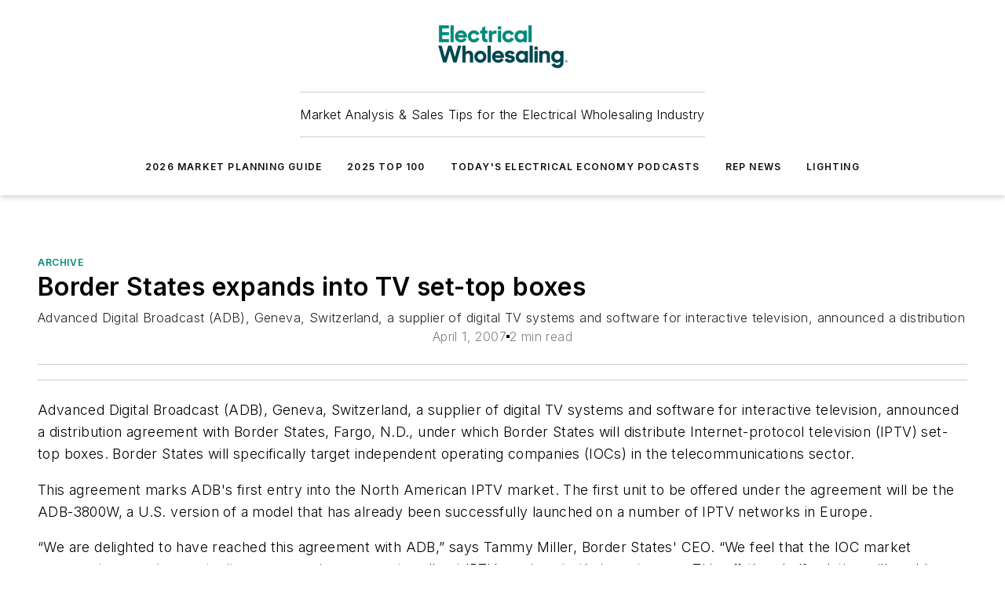

--- FILE ---
content_type: text/html;charset=utf-8
request_url: https://www.ewweb.com/archive/article/20917280/border-states-expands-into-tv-set-top-boxes
body_size: 50231
content:
<!DOCTYPE html><html  lang="en"><head><meta charset="utf-8"><meta name="viewport" content="width=device-width, initial-scale=1, shrink-to-fit=no"><script type="text/javascript" src="/ruxitagentjs_ICA7NVfqrux_10327251022105625.js" data-dtconfig="rid=RID_-18638952|rpid=-858078263|domain=ewweb.com|reportUrl=/rb_bf25051xng|app=ea7c4b59f27d43eb|cuc=ll64881i|owasp=1|mel=100000|expw=1|featureHash=ICA7NVfqrux|dpvc=1|lastModification=1765214479370|tp=500,50,0|rdnt=1|uxrgce=1|srbbv=2|agentUri=/ruxitagentjs_ICA7NVfqrux_10327251022105625.js"></script><script type="importmap">{"imports":{"#entry":"/_nuxt/CxR92tmI.js"}}</script><title>Border States expands into TV set-top boxes | Electrical Wholesaling</title><link href="https://fonts.gstatic.com" rel="preconnect"><link href="https://cdn.cookielaw.org" rel="preconnect"><link href="https://gemenon.graphql.aspire-ebm.com" rel="preconnect"><style type="text/css">
            :root {
              --spacing-unit: 6px;
--spacing: 48px;
--color-line: #CDCDCD;
--color-primary-main: #008a7a;
--color-primary-container: #00baa5;
--color-on-primary-container: #004c43;
--color-secondary-main: #00464f;
--color-secondary-container: #ddeef3;
--color-on-secondary-container: #00191c;
--color-black: #0d0d0d;
--color-white: #ffffff;
--color-grey: #b2c3ce;
--color-light-grey: #e0e0e0;
--primary-font-family: Inter;
--site-max-width: 1300px;
            }
          </style><style>@media (max-width:760px){.mobile-hidden{display:none!important}}.admin-layout a{color:#3867a6}.admin-layout .vs__dropdown-toggle{background:#fff;border:1px solid #9da4b0}.ebm-layout{overflow-anchor:none;width:100%}</style><style>@media (max-width:760px){.mobile-hidden[data-v-45fa8452]{display:none!important}}.admin-layout a[data-v-45fa8452]{color:#3867a6}.admin-layout .vs__dropdown-toggle[data-v-45fa8452]{background:#fff;border:1px solid #9da4b0}.ebm-page[data-v-45fa8452]{display:flex;flex-direction:column;font-family:Arial}.ebm-page .hasToolbar[data-v-45fa8452]{max-width:calc(100% - 49px)}.ebm-page__layout[data-v-45fa8452]{z-index:2}.ebm-page__layout[data-v-45fa8452],.ebm-page__page[data-v-45fa8452]{flex:1;pointer-events:none;position:relative}.ebm-page__page[data-v-45fa8452]{display:flex;flex-direction:column;z-index:1}.ebm-page__main[data-v-45fa8452]{flex:1;margin:auto;width:100%}.ebm-page__content[data-v-45fa8452]{padding:0;pointer-events:all}@media (min-width:600px){.ebm-page__content[data-v-45fa8452]{padding:"0 10px"}}.ebm-page__reskin-background[data-v-45fa8452]{background-position:top;background-repeat:no-repeat;background-size:cover;height:100%;left:0;overflow:hidden;position:fixed;top:0;width:100%;z-index:0}.ebm-page__reskin-ad[data-v-45fa8452]{padding:1.5rem 0;position:relative;text-align:center;z-index:1}.ebm-page__siteskin-ad[data-v-45fa8452]{margin-top:24px;pointer-events:all;position:fixed;transition:all 125ms;z-index:100}.ebm-page__siteskin-ad__left[data-v-45fa8452]{right:50%}@media (max-width:1636px){.ebm-page__siteskin-ad__left[data-v-45fa8452]{display:none}}.ebm-page__siteskin-ad__right[data-v-45fa8452]{left:50%}@media (max-width:1636px){.ebm-page__siteskin-ad__right[data-v-45fa8452]{display:none}}.ebm-page .ebm-page__primary[data-v-45fa8452]{margin-top:0}.ebm-page .page-content-wrapper[data-v-45fa8452]{margin:auto;width:100%}.ebm-page .load-more[data-v-45fa8452]{padding:10px 0;pointer-events:all;text-align:center;width:100%}.ebm-page .load-more[data-v-45fa8452]>*{margin:auto;padding:0 5px}.ebm-page .load-more .label[data-v-45fa8452]{display:flex;flex-direction:row}.ebm-page .load-more .label[data-v-45fa8452]>*{margin:0 5px}.ebm-page .footer[data-v-45fa8452]{position:relative}.ebm-page .ebm-page__primary[data-v-45fa8452]{margin-top:calc(var(--spacing)/2)}.ebm-page .ebm-page__content[data-v-45fa8452]{display:flex;flex-direction:column;gap:var(--spacing);margin:0!important}.ebm-page .ebm-page__content[data-v-45fa8452]>*{position:relative}.ebm-page .ebm-page__content[data-v-45fa8452]>:after{background-color:var(--color-line);bottom:auto;bottom:calc(var(--spacing)*-.5*1);content:"";height:1px;left:0;position:absolute;right:0}.ebm-page .ebm-page__content[data-v-45fa8452]>:last-child:after{display:none}.ebm-page .page-content-wrapper[data-v-45fa8452]{display:flex;flex-direction:column;gap:var(--spacing);max-width:var(--site-max-width);padding:0 calc(var(--spacing)/2)}@media (min-width:800px){.ebm-page .page-content-wrapper[data-v-45fa8452]{padding:0 var(--spacing)}}.ebm-page .page-content-wrapper[data-v-45fa8452]>*{position:relative}.ebm-page .page-content-wrapper[data-v-45fa8452]>:after{background-color:var(--color-line);bottom:auto;bottom:calc(var(--spacing)*-.5*1);content:"";height:1px;left:0;position:absolute;right:0}.ebm-page .page-content-wrapper[data-v-45fa8452]>:last-child:after{display:none}.ebm-page .load-more[data-v-45fa8452]{padding:0}.ebm-page .secondary-pages .page-content-wrapper[data-v-45fa8452],.ebm-page.full-width .page-content-wrapper[data-v-45fa8452]{max-width:100%!important;padding:0!important}.ebm-page .secondary-pages .ebm-page__primary[data-v-45fa8452],.ebm-page.full-width .ebm-page__primary[data-v-45fa8452]{margin-top:0!important}@media print{.ebm-page__page[data-v-45fa8452]{display:block}}</style><style>@media (max-width:760px){.mobile-hidden[data-v-06639cce]{display:none!important}}.admin-layout a[data-v-06639cce]{color:#3867a6}.admin-layout .vs__dropdown-toggle[data-v-06639cce]{background:#fff;border:1px solid #9da4b0}#header-leaderboard-ad[data-v-06639cce]{align-items:center;display:flex;justify-content:center;padding:1rem}</style><style>html{scroll-padding-top:calc(var(--header-height) + 16px)}</style><style>@media (max-width:760px){.mobile-hidden[data-v-b96d99b2]{display:none!important}}.admin-layout a[data-v-b96d99b2]{color:#3867a6}.admin-layout .vs__dropdown-toggle[data-v-b96d99b2]{background:#fff;border:1px solid #9da4b0}header[data-v-b96d99b2]{bottom:0;margin:auto;position:sticky;top:0;transition:top .5s cubic-bezier(.645,.045,.355,1);z-index:50}header .reskin-ad[data-v-b96d99b2]{padding:1.5rem 0;text-align:center}.navbar[data-v-b96d99b2]{background-color:#fff;box-shadow:0 3px 6px #00000029;left:0;opacity:1;padding-bottom:2rem;padding-top:2rem;right:0}.navbar .content[data-v-b96d99b2]{margin:auto;max-width:var(--site-max-width);padding:0 calc(var(--spacing)/2)}@media (min-width:800px){.navbar .content[data-v-b96d99b2]{padding:0 var(--spacing)}}.top-navbar[data-v-b96d99b2]{align-items:center;display:flex;justify-content:space-between}@media (max-width:900px){.logo[data-v-b96d99b2]{flex-grow:1}.logo img[data-v-b96d99b2]{max-width:180px}}@media (max-width:450px){.logo img[data-v-b96d99b2]{max-width:140px}}@media (max-width:370px){.logo img[data-v-b96d99b2]{max-width:120px}}@media (max-width:350px){.logo img[data-v-b96d99b2]{max-width:100px}}.bottom-navbar[data-v-b96d99b2]{max-height:100px;overflow:visible;transition:all .15s cubic-bezier(.86,0,.07,1)}.bottom-navbar.hidden[data-v-b96d99b2]{max-height:0;overflow:hidden;transform:scale(0)}.actions[data-v-b96d99b2]{align-items:center;-moz-column-gap:.5rem;column-gap:.5rem;display:flex;flex-basis:0;flex-grow:1}@media (max-width:900px){.actions[data-v-b96d99b2]{flex-basis:auto;flex-grow:0}}.actions.left[data-v-b96d99b2]{justify-content:left}.actions.right[data-v-b96d99b2]{-moz-column-gap:0;column-gap:0;justify-content:right}.actions .login-container[data-v-b96d99b2]{display:flex;gap:16px}@media (max-width:900px){.actions .login-container[data-v-b96d99b2]{gap:8px}}@media (max-width:450px){.actions .login-container[data-v-b96d99b2]{gap:4px}}@media (max-width:900px){.search-icon[data-v-b96d99b2]{display:none}}.cta[data-v-b96d99b2]{border-bottom:1px solid var(--color-line);border-top:1px solid var(--color-line);margin:1.5rem auto auto;width:-moz-fit-content;width:fit-content}@media (max-width:900px){.cta[data-v-b96d99b2]{display:none}}.sub-menu[data-v-b96d99b2]{align-items:center;display:flex;justify-content:center;list-style:none;margin-top:1.5rem;padding:0;white-space:nowrap}@media (max-width:1000px){.sub-menu[data-v-b96d99b2]{display:none}}.sub-menu-item[data-v-b96d99b2]{margin-left:1rem;margin-right:1rem}.menu-item[data-v-b96d99b2],.sub-menu-link[data-v-b96d99b2]{color:var(--color-black);font-size:.75rem;font-weight:600;letter-spacing:.1em;text-transform:uppercase}.popover-menu[data-v-b96d99b2]{align-items:flex-start;background-color:#fff;box-shadow:0 3px 6px #00000029;display:flex;flex-direction:column;justify-content:left;padding:1.5rem;text-align:left;width:200px}.popover-menu .menu-item[data-v-b96d99b2]{align-items:center;display:flex;margin-bottom:1rem}.popover-menu .menu-item .icon[data-v-b96d99b2]{margin-right:1rem}</style><style>@media (max-width:760px){.mobile-hidden{display:none!important}}.admin-layout a{color:#3867a6}.admin-layout .vs__dropdown-toggle{background:#fff;border:1px solid #9da4b0}.ebm-icon{cursor:pointer}.ebm-icon .tooltip-wrapper{display:block}.ebm-icon.disabled{cursor:not-allowed}.ebm-icon.arrowUp{margin-top:3px}.ebm-icon.arrowDown{margin-top:-5px;transform:rotate(180deg)}.ebm-icon.loading{animation-duration:2s;animation-iteration-count:infinite;animation-name:spin;animation-timing-function:linear}.ebm-icon.label{align-items:center;display:flex;flex-direction:column;font-size:.8em;justify-content:center;padding:0 5px}@keyframes spin{0%{transform:rotate(0)}to{transform:rotate(1turn)}}.ebm-icon .icon,.ebm-icon svg{display:block}</style><style>@media (max-width:760px){.mobile-hidden{display:none!important}}.admin-layout a{color:#3867a6}.admin-layout .vs__dropdown-toggle{background:#fff;border:1px solid #9da4b0}.ebm-mega-menu{background-color:var(--color-black);color:#fff;container-type:inline-size;display:none;height:100%;left:0;opacity:0;overflow:auto;position:fixed;text-align:center;top:0;transition-behavior:allow-discrete;transition-duration:.3s;transition-property:overlay display opacity;width:100%}.ebm-mega-menu.cms-user-logged-in{left:49px;width:calc(100% - 49px)}.ebm-mega-menu.open{display:block;opacity:1}@starting-style{.ebm-mega-menu.open{opacity:0}}@container (max-width: 750px){.ebm-mega-menu .mega-menu-header{display:flex}}.ebm-mega-menu .mega-menu-header .icon{margin-left:30px;margin-top:40px;width:24px}.ebm-mega-menu .mega-menu-header .logo{height:35px;max-width:100%}@container (min-width: 750px){.ebm-mega-menu .mega-menu-header .logo{height:50px;margin-bottom:30px}}@container (max-width: 750px){.ebm-mega-menu .mega-menu-header .logo{margin-top:20px}.ebm-mega-menu .mega-menu-header .logo img{height:auto;margin-left:5px;max-width:140px}}.ebm-mega-menu .mega-menu-container{margin:auto}@container (min-width: 750px){.ebm-mega-menu .mega-menu-container{max-width:850px;width:100%}}.ebm-mega-menu .mega-menu-container .search-field{padding-bottom:50px}@container (max-width: 900px){.ebm-mega-menu .mega-menu-container .search-field{margin-left:calc(var(--spacing)/2);margin-right:calc(var(--spacing)/2)}}.ebm-mega-menu .mega-menu-container .nav-links{display:grid;gap:calc(var(--spacing)/2);grid-template-columns:1fr;position:relative}.ebm-mega-menu .mega-menu-container .nav-links:after{background-color:var(--color-line);bottom:auto;bottom:calc(var(--spacing)*-.5*1);content:"";height:1px;left:0;position:absolute;right:0}.ebm-mega-menu .mega-menu-container .nav-links:last-child:after{display:none}@container (max-width: 900px){.ebm-mega-menu .mega-menu-container .nav-links{margin-left:calc(var(--spacing)/2);margin-right:calc(var(--spacing)/2)}}@container (min-width: 750px){.ebm-mega-menu .mega-menu-container .nav-links{gap:calc(var(--spacing)*2);grid-template-columns:1fr 1fr 1fr;padding-bottom:var(--spacing)}}.ebm-mega-menu .mega-menu-container .nav-links .section{display:flex;flex-direction:column;font-weight:400;list-style:none;text-align:center}@container (max-width: 750px){.ebm-mega-menu .mega-menu-container .nav-links .section{gap:5px;padding-top:30px;position:relative}.ebm-mega-menu .mega-menu-container .nav-links .section:after{background-color:var(--color-line);bottom:auto;bottom:calc(var(--spacing)*-.5*1);content:"";height:1px;left:0;position:absolute;right:0}.ebm-mega-menu .mega-menu-container .nav-links .section:last-child:after{display:none}.ebm-mega-menu .mega-menu-container .nav-links .section:first-child{padding-top:15px}}@container (min-width: 750px){.ebm-mega-menu .mega-menu-container .nav-links .section{border-bottom:none;font-size:1.25rem;gap:16px;position:relative;text-align:left}.ebm-mega-menu .mega-menu-container .nav-links .section:after{background-color:var(--color-line);bottom:0;content:"";height:100%;left:auto;position:absolute;right:calc(var(--spacing)*-.5*2);top:0;width:1px}.ebm-mega-menu .mega-menu-container .nav-links .section:last-child:after{display:none}}.ebm-mega-menu .mega-menu-container .nav-links .section a{color:#fff}.ebm-mega-menu .mega-menu-container .nav-links .section .title{font-size:.75rem;font-weight:400;text-transform:uppercase}.ebm-mega-menu .mega-menu-container .affiliate-links{display:flex;justify-content:center;margin-top:var(--spacing);padding:calc(var(--spacing)*.5);position:relative}.ebm-mega-menu .mega-menu-container .affiliate-links:after{background-color:var(--color-line);bottom:auto;bottom:calc(var(--spacing)*-.5*1);content:"";height:1px;left:0;position:absolute;right:0}.ebm-mega-menu .mega-menu-container .affiliate-links:last-child:after{display:none}.ebm-mega-menu .mega-menu-container .affiliate-links .ebm-affiliated-brands-direction{flex-direction:column;gap:calc(var(--spacing)*.5)}.ebm-mega-menu .mega-menu-container .social-links{align-items:center;display:flex;flex-direction:column;font-size:.75rem;justify-content:center;margin-top:var(--spacing);padding:calc(var(--spacing)*.5);text-transform:uppercase}.ebm-mega-menu .mega-menu-container .social-links .socials{gap:16px;margin:16px 16px 24px}</style><style>@media (max-width:760px){.mobile-hidden{display:none!important}}.admin-layout a{color:#3867a6}.admin-layout .vs__dropdown-toggle{background:#fff;border:1px solid #9da4b0}.ebm-search-field{container-type:inline-size;position:relative}.ebm-search-field .input{padding:10px 0;position:relative;width:100%}.ebm-search-field .input .icon{bottom:0;height:24px;margin:auto;position:absolute;right:.5rem;top:0}.ebm-search-field .input .clear-icon{bottom:0;height:24px;margin:auto;position:absolute;right:2.5rem;top:0}.ebm-search-field .input input{background-color:var(--c4e26338);border:1px solid var(--7798abdd);border-radius:5px;color:var(--0c12ecfc);font-size:1em;padding:1rem 8px 1rem 20px;width:100%}.ebm-search-field .sponsor-container{align-items:center;display:flex;font-size:.5rem;gap:5px;height:24px;margin:auto;position:absolute;right:10%;top:20%}@container (max-width: 750px){.ebm-search-field .sponsor-container{justify-content:flex-end;padding:10px 15px 0 0;position:static}}.ebm-search-field input[type=search]::-webkit-search-cancel-button,.ebm-search-field input[type=search]::-webkit-search-decoration{-webkit-appearance:none;appearance:none}</style><style>@media (max-width:760px){.mobile-hidden[data-v-3823c912]{display:none!important}}.admin-layout a[data-v-3823c912]{color:#3867a6}.admin-layout .vs__dropdown-toggle[data-v-3823c912]{background:#fff;border:1px solid #9da4b0}.ebm-affiliated-brands[data-v-3823c912]{display:flex;flex-direction:row;font-size:.75rem}.ebm-affiliated-brands__label[data-v-3823c912]{display:block;padding:0 calc(var(--spacing)/2)}.ebm-affiliated-brands__links[data-v-3823c912]{display:flex;flex-direction:row;flex-wrap:wrap;justify-content:center}.ebm-affiliated-brands__links>div[data-v-3823c912]{padding:0 calc(var(--spacing)/4)}.ebm-affiliated-brands__links>div a[data-v-3823c912]{color:var(--link-color);font-weight:600}</style><style>@media (max-width:760px){.mobile-hidden[data-v-8e92f456]{display:none!important}}.admin-layout a[data-v-8e92f456]{color:#3867a6}.admin-layout .vs__dropdown-toggle[data-v-8e92f456]{background:#fff;border:1px solid #9da4b0}.ebm-socials[data-v-8e92f456]{display:flex;flex-wrap:wrap}.ebm-socials__icon[data-v-8e92f456]{cursor:pointer;margin-right:7px;text-decoration:none}.ebm-socials .text[data-v-8e92f456]{height:0;overflow:hidden;text-indent:-9999px}</style><style>@media (max-width:760px){.mobile-hidden{display:none!important}}.admin-layout a{color:#3867a6}.admin-layout .vs__dropdown-toggle{background:#fff;border:1px solid #9da4b0}.ebm-ad-target__outer{display:flex;height:auto;justify-content:center;max-width:100%;width:100%}.ebm-ad-target__inner{align-items:center;display:flex}.ebm-ad-target img{max-width:100%}.ebm-ad-target iframe{box-shadow:0 .125rem .25rem #00000013}</style><style>@media (max-width:760px){.mobile-hidden[data-v-4c12f864]{display:none!important}}.admin-layout a[data-v-4c12f864]{color:#3867a6}.admin-layout .vs__dropdown-toggle[data-v-4c12f864]{background:#fff;border:1px solid #9da4b0}#sticky-bottom-ad[data-v-4c12f864]{align-items:center;background:#000000bf;display:flex;justify-content:center;left:0;padding:8px;position:fixed;right:0;z-index:999}#sticky-bottom-ad .close-button[data-v-4c12f864]{background:none;border:0;color:#fff;cursor:pointer;font-weight:900;margin:8px;position:absolute;right:0;top:0}.slide-up-enter[data-v-4c12f864],.slide-up-leave-to[data-v-4c12f864]{opacity:0;transform:translateY(200px)}.slide-up-enter-active[data-v-4c12f864]{transition:all .25s ease-out}.slide-up-leave-active[data-v-4c12f864]{transition:all .25s ease-in}</style><style>@media (max-width:760px){.mobile-hidden[data-v-0622f0e1]{display:none!important}}.admin-layout a[data-v-0622f0e1]{color:#3867a6}.admin-layout .vs__dropdown-toggle[data-v-0622f0e1]{background:#fff;border:1px solid #9da4b0}.grid[data-v-0622f0e1]{container-type:inline-size;margin:auto}.grid .grid-row[data-v-0622f0e1]{position:relative}.grid .grid-row[data-v-0622f0e1]:after{background-color:var(--color-line);bottom:auto;bottom:calc(var(--spacing)*-.5*1);content:"";height:1px;left:0;position:absolute;right:0}.grid .grid-row.hide-bottom-border[data-v-0622f0e1]:after,.grid .grid-row[data-v-0622f0e1]:last-child:after{display:none}@container (width >= 750px){.grid .grid-row.mobile-only[data-v-0622f0e1]{display:none}}@container (width < 750px){.grid .grid-row.exclude-mobile[data-v-0622f0e1]{display:none}}</style><style>@media (max-width:760px){.mobile-hidden[data-v-840eddae]{display:none!important}}.admin-layout a[data-v-840eddae]{color:#3867a6}.admin-layout .vs__dropdown-toggle[data-v-840eddae]{background:#fff;border:1px solid #9da4b0}.web-row[data-v-840eddae]{container-type:inline-size}.web-row .row[data-v-840eddae]{--col-size:calc(50% - var(--spacing)*1/2);display:grid;padding-bottom:0ver;padding-top:0;width:100%}@media (min-width:750px){.web-row .row[data-v-840eddae]{padding-left:0;padding-right:0}}@media (min-width:500px){.web-row .row.restricted[data-v-840eddae]{margin:auto;max-width:66%}}.web-row .row .column-wrapper[data-v-840eddae]{display:flex;order:0;width:100%}.web-row .row.largest_first.layout1_2 .column-wrapper[data-v-840eddae]:nth-child(2),.web-row .row.largest_first.layout1_2_1 .column-wrapper[data-v-840eddae]:nth-child(2),.web-row .row.largest_first.layout1_3 .column-wrapper[data-v-840eddae]:nth-child(2){order:-1}@container (min-width: 750px){.web-row .row.layout1_1[data-v-840eddae]{display:grid;grid-template-columns:minmax(0,1fr) minmax(0,1fr)}.web-row .row.layout1_1 .column-wrapper[data-v-840eddae]{position:relative}.web-row .row.layout1_1 .column-wrapper[data-v-840eddae]:after{background-color:var(--color-line);bottom:0;content:"";height:100%;left:auto;position:absolute;right:calc(var(--spacing)*-.5*1);top:0;width:1px}.web-row .row.layout1_1 .column-wrapper[data-v-840eddae]:last-child:after{display:none}.web-row .row.layout1_2[data-v-840eddae]{display:grid;grid-template-columns:minmax(0,var(--col-size)) minmax(0,var(--col-size))}.web-row .row.layout1_2 .column-wrapper[data-v-840eddae]{position:relative}.web-row .row.layout1_2 .column-wrapper[data-v-840eddae]:after{background-color:var(--color-line);bottom:0;content:"";height:100%;left:auto;position:absolute;right:calc(var(--spacing)*-.5*1);top:0;width:1px}.web-row .row.layout1_2 .column-wrapper[data-v-840eddae]:last-child:after{display:none}.web-row .row.layout1_2 .column-wrapper[data-v-840eddae]:nth-child(2){order:0!important}}@container (min-width: 1050px){.web-row .row.layout1_2[data-v-840eddae]{--col-size:calc(33.33333% - var(--spacing)*2/3);grid-template-columns:var(--col-size) calc(var(--col-size)*2 + var(--spacing))}}@container (min-width: 750px){.web-row .row.layout2_1[data-v-840eddae]{display:grid;grid-template-columns:minmax(0,var(--col-size)) minmax(0,var(--col-size))}.web-row .row.layout2_1 .column-wrapper[data-v-840eddae]{position:relative}.web-row .row.layout2_1 .column-wrapper[data-v-840eddae]:after{background-color:var(--color-line);bottom:0;content:"";height:100%;left:auto;position:absolute;right:calc(var(--spacing)*-.5*1);top:0;width:1px}.web-row .row.layout2_1 .column-wrapper[data-v-840eddae]:last-child:after{display:none}}@container (min-width: 1050px){.web-row .row.layout2_1[data-v-840eddae]{--col-size:calc(33.33333% - var(--spacing)*2/3);grid-template-columns:calc(var(--col-size)*2 + var(--spacing)) var(--col-size)}}@container (min-width: 1100px){.web-row .row.layout1_1_1[data-v-840eddae]{--col-size:calc(33.33333% - var(--spacing)*2/3);display:grid;grid-template-columns:minmax(0,var(--col-size)) minmax(0,var(--col-size)) minmax(0,var(--col-size))}.web-row .row.layout1_1_1 .column-wrapper[data-v-840eddae]{position:relative}.web-row .row.layout1_1_1 .column-wrapper[data-v-840eddae]:after{background-color:var(--color-line);bottom:0;content:"";height:100%;left:auto;position:absolute;right:calc(var(--spacing)*-.5*1);top:0;width:1px}.web-row .row.layout1_1_1 .column-wrapper[data-v-840eddae]:last-child:after{display:none}}</style><style>@media (max-width:760px){.mobile-hidden{display:none!important}}.admin-layout a{color:#3867a6}.admin-layout .vs__dropdown-toggle{background:#fff;border:1px solid #9da4b0}.web-grid-title{align-items:center;container-type:inline-size;font-family:var(--primary-font-family);margin-bottom:calc(var(--spacing)/2);max-width:100%;width:100%}.web-grid-title .title{display:flex;flex:1 0 auto;font-size:1.9rem;font-weight:600;gap:var(--spacing-unit);letter-spacing:-.01em;line-height:40px;max-width:100%;overflow:hidden;text-overflow:ellipsis}.web-grid-title .title .grid-title-image-icon{height:23px;margin-top:8px}.web-grid-title.has-link .title{max-width:calc(100% - 100px)}.web-grid-title .divider{background-color:var(--color-line);height:1px;width:100%}.web-grid-title .view-more{color:var(--color-primary-main);cursor:primary;flex:0 1 auto;font-size:.75rem;font-weight:600;letter-spacing:.05em;line-height:18px;text-transform:uppercase;white-space:nowrap}@container (max-width: 500px){.web-grid-title .view-more{display:none}}.web-grid-title.primary{display:flex;gap:5px}.web-grid-title.primary .topbar,.web-grid-title.secondary .divider,.web-grid-title.secondary .view-more{display:none}.web-grid-title.secondary .topbar{background-color:var(--color-primary-main);height:8px;margin-bottom:calc(var(--spacing)/3);width:80px}</style><style>@media (max-width:760px){.mobile-hidden[data-v-2e2a3563]{display:none!important}}.admin-layout a[data-v-2e2a3563]{color:#3867a6}.admin-layout .vs__dropdown-toggle[data-v-2e2a3563]{background:#fff;border:1px solid #9da4b0}.column[data-v-2e2a3563]{align-items:stretch;display:flex;flex-wrap:wrap;height:100%;position:relative}.column[data-v-2e2a3563],.column .standard-blocks[data-v-2e2a3563],.column .sticky-blocks[data-v-2e2a3563]{width:100%}.column.block-align-center[data-v-2e2a3563]{align-items:center;justify-content:center}.column.block-align-top[data-v-2e2a3563]{align-items:top;flex-direction:column}.column.block-align-sticky[data-v-2e2a3563]{align-items:start;display:block;justify-content:center}.column.block-align-equalize[data-v-2e2a3563]{align-items:stretch}.column .sticky-blocks.has-standard[data-v-2e2a3563]{margin-top:var(--spacing)}.column .block-wrapper[data-v-2e2a3563]{max-width:100%;position:relative}.column .block-wrapper[data-v-2e2a3563]:after{background-color:var(--color-line);bottom:auto;bottom:calc(var(--spacing)*-.5*1);content:"";height:1px;left:0;position:absolute;right:0}.column .block-wrapper.hide-bottom-border[data-v-2e2a3563]:after,.column .block-wrapper[data-v-2e2a3563]:last-child:after,.column .standard-blocks:not(.has-sticky) .block-wrapper[data-v-2e2a3563]:last-child:after,.column .sticky-blocks .block-wrapper[data-v-2e2a3563]:last-child:after{display:none}@media print{.column[data-v-2e2a3563]{height:auto}}</style><style>@media (max-width:760px){.mobile-hidden[data-v-a4efc542]{display:none!important}}.admin-layout a[data-v-a4efc542]{color:#3867a6}.admin-layout .vs__dropdown-toggle[data-v-a4efc542]{background:#fff;border:1px solid #9da4b0}.block[data-v-a4efc542]{display:flex;flex-direction:column;overflow:visible;width:100%}.block .block-title[data-v-a4efc542]{margin-bottom:calc(var(--spacing)/2)}.block .above-cta[data-v-a4efc542]{height:100%}.block .title[data-v-a4efc542]{font-size:1rem;line-height:1rem;text-transform:uppercase}.block .title a[data-v-a4efc542]{color:inherit;text-decoration:none}.block .title a[data-v-a4efc542]:hover{text-decoration:underline}.block .title template[data-v-a4efc542]{display:inline-block}.block .content[data-v-a4efc542]{display:flex;width:100%}.block .cta[data-v-a4efc542]{align-items:center;display:flex;flex-direction:column;font-size:1rem;gap:calc(var(--spacing)/2);justify-content:space-between}@container (width > 500px){.block .cta[data-v-a4efc542]{flex-direction:row}}</style><style>@media (max-width:760px){.mobile-hidden[data-v-3dec0756]{display:none!important}}.admin-layout a[data-v-3dec0756]{color:#3867a6}.admin-layout .vs__dropdown-toggle[data-v-3dec0756]{background:#fff;border:1px solid #9da4b0}.ebm-button-wrapper[data-v-3dec0756]{display:inline-block}.ebm-button-wrapper .ebm-button[data-v-3dec0756]{border:1px solid;border-radius:.1rem;cursor:pointer;display:block;font-weight:600;outline:none;text-transform:uppercase;width:100%}.ebm-button-wrapper .ebm-button .content[data-v-3dec0756]{align-items:center;display:flex;gap:var(--spacing-unit);justify-content:center}.ebm-button-wrapper .ebm-button .content.icon-right[data-v-3dec0756]{flex-direction:row-reverse}.ebm-button-wrapper .ebm-button[data-v-3dec0756]:focus,.ebm-button-wrapper .ebm-button[data-v-3dec0756]:hover{box-shadow:0 0 .1rem #3e5d8580;filter:contrast(125%)}.ebm-button-wrapper .ebm-button[data-v-3dec0756]:active{box-shadow:0 0 .3rem #1c417280}.ebm-button-wrapper .ebm-button[data-v-3dec0756]:active:after{height:200px;width:200px}.ebm-button-wrapper .ebm-button--small[data-v-3dec0756]{font-size:.75rem;padding:.2rem .4rem}.ebm-button-wrapper .ebm-button--medium[data-v-3dec0756]{font-size:.75rem;padding:.3rem .6rem}.ebm-button-wrapper .ebm-button--large[data-v-3dec0756]{font-size:.75rem;line-height:1.25rem;padding:.5rem 1rem}@media (max-width:450px){.ebm-button-wrapper .ebm-button--large[data-v-3dec0756]{padding:.5rem}}.ebm-button-wrapper .ebm-button--fullWidth[data-v-3dec0756]{font-size:1.15rem;margin:0 auto;padding:.5rem 1rem;width:100%}.ebm-button-wrapper.primary .ebm-button[data-v-3dec0756],.ebm-button-wrapper.solid .ebm-button[data-v-3dec0756]{background-color:var(--button-accent-color);border-color:var(--button-accent-color);color:var(--button-text-color)}.ebm-button-wrapper.primary .ebm-button[data-v-3dec0756]:hover,.ebm-button-wrapper.solid .ebm-button[data-v-3dec0756]:hover{text-decoration:underline}.ebm-button-wrapper.hollow .ebm-button[data-v-3dec0756]{background-color:transparent;background-color:#fff;border:1px solid var(--button-accent-color);color:var(--button-accent-color)}.ebm-button-wrapper.hollow .ebm-button[data-v-3dec0756]:hover{text-decoration:underline}.ebm-button-wrapper.borderless .ebm-button[data-v-3dec0756]{background-color:transparent;border-color:transparent;color:var(--button-accent-color)}.ebm-button-wrapper.borderless .ebm-button[data-v-3dec0756]:hover{background-color:var(--button-accent-color);color:#fff;text-decoration:underline}.ebm-button-wrapper .ebm-button[data-v-3dec0756]{transition:all .15s ease-in-out}</style><style>@media (max-width:760px){.mobile-hidden{display:none!important}}.admin-layout a{color:#3867a6}.admin-layout .vs__dropdown-toggle{background:#fff;border:1px solid #9da4b0}.web-footer-new{display:flex;font-size:1rem;font-weight:400;justify-content:center;padding-bottom:calc(var(--spacing)/2);pointer-events:all;width:100%}.web-footer-new a{color:var(--link-color)}.web-footer-new .container{display:flex;justify-content:center;width:100%}.web-footer-new .container .container-wrapper{display:flex;flex-direction:column;gap:var(--spacing);width:100%}@media (min-width:800px){.web-footer-new .container{flex-direction:row}}.web-footer-new .container .row{position:relative;width:100%}.web-footer-new .container .row:after{background-color:var(--color-line);bottom:auto;bottom:calc(var(--spacing)*-.5*1);content:"";height:1px;left:0;position:absolute;right:0}.web-footer-new .container .row:last-child:after{display:none}.web-footer-new .container .row.full-width{justify-items:center}.web-footer-new .container .column-wrapper{display:grid;gap:var(--spacing);grid-template-columns:1fr}.web-footer-new .container .column-wrapper.full-width{max-width:var(--site-max-width)!important;padding:0 calc(var(--spacing)*1.5);width:100%}.web-footer-new .container .column-wrapper .col{align-items:center;display:flex;flex-direction:column;gap:calc(var(--spacing)/4);justify-content:center;margin:0 auto;max-width:80%;position:relative;text-align:center}.web-footer-new .container .column-wrapper .col:after{background-color:var(--color-line);bottom:auto;bottom:calc(var(--spacing)*-.5*1);content:"";height:1px;left:0;position:absolute;right:0}.web-footer-new .container .column-wrapper .col:last-child:after{display:none}.web-footer-new .container .column-wrapper .col.valign-middle{align-self:center}@media (min-width:800px){.web-footer-new .container .column-wrapper{align-items:start;gap:var(--spacing)}.web-footer-new .container .column-wrapper.cols1_1_1{grid-template-columns:1fr 1fr 1fr}.web-footer-new .container .column-wrapper.cols1_1{grid-template-columns:1fr 1fr}.web-footer-new .container .column-wrapper .col{align-items:start;max-width:100%;position:relative;text-align:left}.web-footer-new .container .column-wrapper .col:after{background-color:var(--color-line);bottom:0;content:"";height:100%;left:auto;position:absolute;right:calc(var(--spacing)*-.5*1);top:0;width:1px}.web-footer-new .container .column-wrapper .col:last-child:after{display:none}}.web-footer-new .corporatelogo{align-self:center;filter:brightness(0);height:auto;margin-right:var(--spacing-unit);width:100px}.web-footer-new .menu-copyright{align-items:center;display:flex;flex-direction:column;gap:calc(var(--spacing)/2)}.web-footer-new .menu-copyright.full-width{max-width:var(--site-max-width);padding:0 calc(var(--spacing)*1.5);width:100%}.web-footer-new .menu-copyright .links{display:flex;font-size:.75rem;gap:calc(var(--spacing)/4);list-style:none;margin:0;padding:0}.web-footer-new .menu-copyright .copyright{display:flex;flex-direction:row;flex-wrap:wrap;font-size:.8em;justify-content:center}@media (min-width:800px){.web-footer-new .menu-copyright{flex-direction:row;justify-content:space-between}}.web-footer-new .blocktitle{color:#000;font-size:1.1rem;font-weight:600;width:100%}.web-footer-new .web-affiliated-brands-direction{flex-direction:column}@media (min-width:800px){.web-footer-new .web-affiliated-brands-direction{flex-direction:row}}</style><style>@media (max-width:760px){.mobile-hidden{display:none!important}}.admin-layout a{color:#3867a6}.admin-layout .vs__dropdown-toggle{background:#fff;border:1px solid #9da4b0}.ebm-web-subscribe-wrapper{display:flex;flex-direction:column;height:100%;overflow:auto}.ebm-web-subscribe-content{height:100%;overflow:auto;padding:calc(var(--spacing)*.5) var(--spacing)}@container (max-width: 750px){.ebm-web-subscribe-content{padding-bottom:100%}}.ebm-web-subscribe-content .web-subscribe-header .web-subscribe-title{align-items:center;display:flex;gap:var(--spacing);justify-content:space-between;line-height:normal}.ebm-web-subscribe-content .web-subscribe-header .web-subscribe-title .close-button{align-items:center;cursor:pointer;display:flex;font-size:.75rem;font-weight:600;text-transform:uppercase}.ebm-web-subscribe-content .web-subscribe-header .web-subscribe-subtext{padding-bottom:var(--spacing)}.ebm-web-subscribe-content .web-subscribe-header .newsletter-items{display:grid;gap:10px;grid-template-columns:1fr 1fr}@container (max-width: 750px){.ebm-web-subscribe-content .web-subscribe-header .newsletter-items{grid-template-columns:1fr}}.ebm-web-subscribe-content .web-subscribe-header .newsletter-items .newsletter-item{border:1px solid var(--color-line);display:flex;flex-direction:row;flex-direction:column;gap:1rem;padding:1rem}.ebm-web-subscribe-content .web-subscribe-header .newsletter-items .newsletter-item .newsletter-title{display:flex;font-size:1.25rem;font-weight:600;justify-content:space-between;letter-spacing:-.01em;line-height:25px}.ebm-web-subscribe-content .web-subscribe-header .newsletter-items .newsletter-item .newsletter-description{font-size:1rem;font-weight:400;letter-spacing:.0125em;line-height:24px}.web-subscribe-footer{background-color:#fff;box-shadow:0 4px 16px #00000040;width:100%}.web-subscribe-footer .subscribe-footer-wrapper{padding:var(--spacing)!important}.web-subscribe-footer .subscribe-footer-wrapper .user-info-container{align-items:center;display:flex;justify-content:space-between;padding-bottom:calc(var(--spacing)*.5)}.web-subscribe-footer .subscribe-footer-wrapper .user-info-container .nl-user-info{align-items:center;display:flex;gap:10px}.web-subscribe-footer .subscribe-footer-wrapper .subscribe-login-container .nl-selected{font-size:1.25rem;font-weight:600;margin-bottom:10px}.web-subscribe-footer .subscribe-footer-wrapper .subscribe-login-container .form-fields-setup{display:flex;gap:calc(var(--spacing)*.125);padding-top:calc(var(--spacing)*.5)}@container (max-width: 1050px){.web-subscribe-footer .subscribe-footer-wrapper .subscribe-login-container .form-fields-setup{display:block}}.web-subscribe-footer .subscribe-footer-wrapper .subscribe-login-container .form-fields-setup .web-form-fields{z-index:100}.web-subscribe-footer .subscribe-footer-wrapper .subscribe-login-container .form-fields-setup .web-form-fields .field-label{font-size:.75rem}.web-subscribe-footer .subscribe-footer-wrapper .subscribe-login-container .form-fields-setup .form{display:flex;gap:calc(var(--spacing)*.125)}@container (max-width: 750px){.web-subscribe-footer .subscribe-footer-wrapper .subscribe-login-container .form-fields-setup .form{flex-direction:column;padding-bottom:calc(var(--spacing)*.5)}}.web-subscribe-footer .subscribe-footer-wrapper .subscribe-login-container .form-fields-setup .form .vs__dropdown-menu{max-height:8rem}@container (max-width: 750px){.web-subscribe-footer .subscribe-footer-wrapper .subscribe-login-container .form-fields-setup .form .vs__dropdown-menu{max-height:4rem}}.web-subscribe-footer .subscribe-footer-wrapper .subscribe-login-container .form-fields-setup .subscribe-button{margin-top:calc(var(--spacing)*.5);width:20%}@container (max-width: 1050px){.web-subscribe-footer .subscribe-footer-wrapper .subscribe-login-container .form-fields-setup .subscribe-button{width:100%}}.web-subscribe-footer .subscribe-footer-wrapper .subscribe-login-container .form-fields-setup .subscribe-button .ebm-button{height:3rem}.web-subscribe-footer .subscribe-footer-wrapper .subscribe-login-container .compliance-field{font-size:.75rem;line-height:18px;z-index:-1}.web-subscribe-footer .subscribe-footer-wrapper a{color:#000;text-decoration:underline}.web-subscribe-footer .subscribe-footer-wrapper .subscribe-consent{font-size:.75rem;letter-spacing:.025em;line-height:18px;padding:5px 0}.web-subscribe-footer .subscribe-footer-wrapper .account-check{padding-top:calc(var(--spacing)*.25)}</style><style>@media (max-width:760px){.mobile-hidden{display:none!important}}.admin-layout a{color:#3867a6}.admin-layout .vs__dropdown-toggle{background:#fff;border:1px solid #9da4b0}.ebm-web-pane{container-type:inline-size;height:100%;pointer-events:all;position:fixed;right:0;top:0;width:100%;z-index:100}.ebm-web-pane.hidden{pointer-events:none}.ebm-web-pane.hidden .web-pane-mask{opacity:0}.ebm-web-pane.hidden .contents{max-width:0}.ebm-web-pane .web-pane-mask{background-color:#000;display:table;height:100%;opacity:.8;padding:16px;transition:all .3s ease;width:100%}.ebm-web-pane .contents{background-color:#fff;bottom:0;max-width:1072px;position:absolute;right:0;top:0;transition:all .3s ease;width:100%}.ebm-web-pane .contents.cms-user-logged-in{width:calc(100% - 49px)}.ebm-web-pane .contents .close-icon{cursor:pointer;display:flex;justify-content:flex-end;margin:10px}</style><style>@media (max-width:760px){.mobile-hidden{display:none!important}}.admin-layout a{color:#3867a6}.admin-layout .vs__dropdown-toggle{background:#fff;border:1px solid #9da4b0}.gam-slot-builder{min-width:300px;width:100%}.gam-slot-builder iframe{max-width:100%;overflow:hidden}</style><style>@media (max-width:760px){.mobile-hidden{display:none!important}}.admin-layout a{color:#3867a6}.admin-layout .vs__dropdown-toggle{background:#fff;border:1px solid #9da4b0}.web-content-title-new{display:flex;flex-direction:column;gap:calc(var(--spacing));width:100%}.web-content-title-new>*{position:relative}.web-content-title-new>:after{background-color:var(--color-line);bottom:auto;bottom:calc(var(--spacing)*-.5*1);content:"";height:1px;left:0;position:absolute;right:0}.web-content-title-new>:last-child:after{display:none}.web-content-title-new .above-line{container-type:inline-size;display:flex;flex-direction:column;gap:calc(var(--spacing)/2)}.web-content-title-new .above-line .section-wrapper{display:flex;gap:calc(var(--spacing)/4)}.web-content-title-new .above-line .section-wrapper.center{margin-left:auto;margin-right:auto}.web-content-title-new .above-line .sponsored-label{color:var(--color-primary-main);font-size:.75rem;font-weight:600;letter-spacing:.05rem;text-transform:uppercase}.web-content-title-new .above-line .section{font-size:.75rem;font-weight:600;letter-spacing:.05em;text-transform:uppercase}.web-content-title-new .above-line .event-info{display:flex;flex-direction:column;font-size:.9rem;gap:calc(var(--spacing)/2)}.web-content-title-new .above-line .event-info .column{display:flex;flex-direction:column;font-size:.9rem;gap:calc(var(--spacing)/4);width:100%}.web-content-title-new .above-line .event-info .column .content{display:flex;gap:calc(var(--spacing)/4)}.web-content-title-new .above-line .event-info .column label{flex:0 0 80px;font-weight:600}.web-content-title-new .above-line .event-info>*{position:relative}.web-content-title-new .above-line .event-info>:after{background-color:var(--color-line);bottom:0;content:"";height:100%;left:auto;position:absolute;right:calc(var(--spacing)*-.5*1);top:0;width:1px}.web-content-title-new .above-line .event-info>:last-child:after{display:none}@container (min-width: 600px){.web-content-title-new .above-line .event-info{align-items:center;flex-direction:row;gap:calc(var(--spacing))}.web-content-title-new .above-line .event-info>*{position:relative}.web-content-title-new .above-line .event-info>:after{background-color:var(--color-line);bottom:0;content:"";height:100%;left:auto;position:absolute;right:calc(var(--spacing)*-.5*1);top:0;width:1px}.web-content-title-new .above-line .event-info>:last-child:after{display:none}.web-content-title-new .above-line .event-info .event-location{display:block}}.web-content-title-new .above-line .title-text{font-size:2rem;line-height:1.2}@container (width > 500px){.web-content-title-new .above-line .title-text{font-size:2.75rem}}.web-content-title-new .above-line .author-row{align-items:center;display:flex;flex-direction:column;gap:calc(var(--spacing)/3);justify-content:center}.web-content-title-new .above-line .author-row .all-authors{display:flex;gap:calc(var(--spacing)/3)}.web-content-title-new .above-line .author-row .date-read-time{align-items:center;display:flex;gap:calc(var(--spacing)/3)}.web-content-title-new .above-line .author-row .dot{align-items:center;grid-area:dot}.web-content-title-new .above-line .author-row .dot:after{background-color:#000;content:"";display:block;height:4px;width:4px}.web-content-title-new .above-line .author-row .dot.first{display:none}.web-content-title-new .above-line .author-row .date{grid-area:date}.web-content-title-new .above-line .author-row .read-time{grid-area:read-time}.web-content-title-new .above-line .author-row .date,.web-content-title-new .above-line .author-row .duration,.web-content-title-new .above-line .author-row .read-time{color:#000;opacity:.5}@container (width > 500px){.web-content-title-new .above-line .author-row{flex-direction:row}.web-content-title-new .above-line .author-row .dot.first{display:block}}@container (width > 700px){.web-content-title-new .above-line .author-row{justify-content:flex-start}}.web-content-title-new .above-line .teaser-text{color:#222;font-size:16px;padding-top:8px}@container (width > 500px){.web-content-title-new .above-line .teaser-text{font-size:17px}}@container (width > 700px){.web-content-title-new .above-line .teaser-text{font-size:18px}}@container (width > 1000px){.web-content-title-new .above-line .teaser-text{font-size:19px}}.web-content-title-new .above-line .podcast-series{align-items:center;color:var(--color-primary-main);display:flex;font-size:.85rem;font-weight:500;gap:6px;text-transform:uppercase}.web-content-title-new .below-line{align-items:center;display:flex;justify-content:space-between;width:100%}.web-content-title-new .below-line .print-favorite{display:flex;gap:calc(var(--spacing)/3);justify-content:flex-end}.web-content-title-new .image-wrapper{flex:1 0 auto;width:100%}.web-content-title-new .comment-count{align-items:center;cursor:pointer;display:flex;padding-left:8px}.web-content-title-new .comment-count .viafoura{align-items:center;background-color:transparent!important;display:flex;font-size:16px;font-weight:inherit;padding-left:4px}.web-content-title-new .event-location p{margin:0}.web-content-title-new .highlights h2{margin-bottom:24px}.web-content-title-new .highlights .text{font-size:18px}.web-content-title-new .highlights .text li{margin-bottom:16px}.web-content-title-new .highlights .text li:last-child{margin-bottom:0}.web-content-title-new .author-contributor,.web-content-title-new .company-link{color:#000;display:flex;flex-wrap:wrap}.web-content-title-new .author-contributor a,.web-content-title-new .company-link a{color:inherit!important;font-size:1rem;text-decoration:underline}.web-content-title-new .author-contributor .author{display:flex}.web-content-title-new.center{text-align:center}.web-content-title-new.center .breadcrumb{display:flex;justify-content:center}.web-content-title-new.center .author-row{justify-content:center}</style><style>@media (max-width:760px){.mobile-hidden[data-v-e69042fe]{display:none!important}}.admin-layout a[data-v-e69042fe]{color:#3867a6}.admin-layout .vs__dropdown-toggle[data-v-e69042fe]{background:#fff;border:1px solid #9da4b0}.ebm-share-list[data-v-e69042fe]{display:flex;gap:calc(var(--spacing)/3);list-style:none;overflow:hidden;padding:0;transition:.3s;width:100%}.ebm-share-list li[data-v-e69042fe]{margin:0;padding:0}.ebm-share-item[data-v-e69042fe]{border-radius:4px;cursor:pointer;margin:2px}</style><style>@media (max-width:760px){.mobile-hidden{display:none!important}}.admin-layout a{color:#3867a6}.admin-layout .vs__dropdown-toggle{background:#fff;border:1px solid #9da4b0}.body-block{flex:"1";max-width:100%;width:100%}.body-block .body-content{display:flex;flex-direction:column;gap:calc(var(--spacing)/2);width:100%}.body-block .gate{background:var(--color-secondary-container);border:1px solid var(--color-line);padding:calc(var(--spacing)/2)}.body-block .below-body{border-top:1px solid var(--color-line)}.body-block .below-body .contributors{display:flex;gap:4px;padding-top:calc(var(--spacing)/4)}.body-block .below-body .contributors .contributor{display:flex}.body-block .below-body .ai-attribution{font-size:14px;padding-top:calc(var(--spacing)/4)}.body-block .podcast-player{background-color:var(--color-secondary-container);border:1px solid var(--color-line);border-radius:4px;margin-left:auto!important;margin-right:auto!important;text-align:center;width:100%}.body-block .podcast-player iframe{border:0;width:100%}.body-block .podcast-player .buttons{display:flex;justify-content:center}</style><style>@media (max-width:760px){.mobile-hidden{display:none!important}}.admin-layout a{color:#3867a6}.admin-layout .vs__dropdown-toggle{background:#fff;border:1px solid #9da4b0}.web-body-blocks{--margin:calc(var(--spacing)/2);display:flex;flex-direction:column;gap:15px;max-width:100%;width:100%}.web-body-blocks a{text-decoration:underline}.web-body-blocks .block{container-type:inline-size;font-family:var(--secondary-font);max-width:100%;width:100%}.web-body-blocks .block a{color:var(--link-color)}.web-body-blocks .block .block-title{margin-bottom:calc(var(--spacing)/2)}.web-body-blocks .text{color:inherit;letter-spacing:inherit;margin:auto;max-width:100%}.web-body-blocks img{max-width:100%}.web-body-blocks .iframe{border:0;margin-left:auto!important;margin-right:auto!important;width:100%}.web-body-blocks .facebook .embed,.web-body-blocks .instagram .embed,.web-body-blocks .twitter .embed{max-width:500px}.web-body-blocks .bc-reco-wrapper{padding:calc(var(--spacing)/2)}.web-body-blocks .bc-reco-wrapper .bc-heading{border-bottom:1px solid var(--color-grey);margin-top:0;padding-bottom:calc(var(--spacing)/2);padding-top:0}.web-body-blocks .embed{margin:auto;width:100%}@container (width > 550px){.web-body-blocks .embed.above,.web-body-blocks .embed.below,.web-body-blocks .embed.center,.web-body-blocks .embed.left,.web-body-blocks .embed.right{max-width:calc(50% - var(--margin))}.web-body-blocks .embed.above.small,.web-body-blocks .embed.below.small,.web-body-blocks .embed.center.small,.web-body-blocks .embed.left.small,.web-body-blocks .embed.right.small{max-width:calc(33% - var(--margin))}.web-body-blocks .embed.above.large,.web-body-blocks .embed.below.large,.web-body-blocks .embed.center.large,.web-body-blocks .embed.left.large,.web-body-blocks .embed.right.large{max-width:calc(66% - var(--margin))}.web-body-blocks .embed.above{margin-bottom:var(--margin)}.web-body-blocks .embed.below{margin-top:var(--margin)}.web-body-blocks .embed.left{float:left;margin-right:var(--margin)}.web-body-blocks .embed.right{float:right;margin-left:var(--margin)}}.web-body-blocks .embed.center{clear:both}.web-body-blocks .embed.native{max-width:auto;width:auto}.web-body-blocks .embed.fullWidth{max-width:100%;width:100%}.web-body-blocks .video{margin-top:15px}</style><style>@media (max-width:760px){.mobile-hidden{display:none!important}}.admin-layout a{color:#3867a6}.admin-layout .vs__dropdown-toggle{background:#fff;border:1px solid #9da4b0}.web-html{letter-spacing:inherit;margin:auto;max-width:100%}.web-html .html p:first-child{margin-top:0}.web-html h1,.web-html h2,.web-html h3,.web-html h4,.web-html h5,.web-html h6{margin:revert}.web-html .embedded-image{max-width:40%;width:100%}.web-html .embedded-image img{width:100%}.web-html .left{margin:0 auto 0 0}.web-html .left-wrap{clear:both;float:left;margin:0 1rem 1rem 0}.web-html .right{margin:0 0 0 auto}.web-html .right-wrap{clear:both;float:right;margin:0 0 1rem 1rem}.web-html pre{background-color:#f5f5f5d9;font-family:Courier New,Courier,monospace;padding:4px 8px}.web-html .preview-overlay{background:linear-gradient(180deg,#fff0,#fff);height:125px;margin-bottom:-25px;margin-top:-125px;position:relative;width:100%}.web-html blockquote{background-color:#f8f9fa;border-left:8px solid #dee2e6;line-height:1.5;overflow:hidden;padding:1.5rem}.web-html .pullquote{color:#7c7b7b;float:right;font-size:1.3em;margin:6px 0 6px 12px;max-width:50%;padding:12px 0 12px 12px;position:relative;width:50%}.web-html p:last-of-type{margin-bottom:0}.web-html a{cursor:pointer}</style><style>@media (max-width:760px){.mobile-hidden{display:none!important}}.admin-layout a{color:#3867a6}.admin-layout .vs__dropdown-toggle{background:#fff;border:1px solid #9da4b0}.ebm-ad__embed{clear:both}.ebm-ad__embed>div{border-bottom:1px solid #e0e0e0!important;border-top:1px solid #e0e0e0!important;display:block!important;height:inherit!important;padding:5px 0;text-align:center;width:inherit!important;z-index:1}.ebm-ad__embed>div:before{color:#aaa;content:"ADVERTISEMENT";display:block;font:400 10px/10px Arial,Helvetica,sans-serif}.ebm-ad__embed img{max-width:100%}.ebm-ad__embed iframe{box-shadow:0 .125rem .25rem #00000013;margin:3px 0 10px}</style><style>@media (max-width:760px){.mobile-hidden{display:none!important}}.admin-layout a{color:#3867a6}.admin-layout .vs__dropdown-toggle{background:#fff;border:1px solid #9da4b0}.ebm-web-content-body-sidebars{background-color:var(--color-secondary-container)}.ebm-web-content-body-sidebars .sidebar{border:1px solid var(--color-line);line-height:1.5;padding:20px}.ebm-web-content-body-sidebars .sidebar p:first-child{margin-top:0}.ebm-web-content-body-sidebars .sidebar p:last-child{margin-bottom:0}.ebm-web-content-body-sidebars .sidebar .above{padding-bottom:10px}.ebm-web-content-body-sidebars .sidebar .below{padding-top:10px}</style><style>@media (max-width:760px){.mobile-hidden{display:none!important}}.admin-layout a{color:#3867a6}.admin-layout .vs__dropdown-toggle{background:#fff;border:1px solid #9da4b0}.ebm-web-subscribe{width:100%}.ebm-web-subscribe .web-subscribe-content{align-items:center;display:flex;justify-content:space-between}@container (max-width: 750px){.ebm-web-subscribe .web-subscribe-content{flex-direction:column;text-align:center}}.ebm-web-subscribe .web-subscribe-content .web-subscribe-header{font-size:2rem;font-weight:600;line-height:40px;padding:calc(var(--spacing)*.25);width:80%}@container (max-width: 750px){.ebm-web-subscribe .web-subscribe-content .web-subscribe-header{font-size:1.5rem;padding-top:0}}.ebm-web-subscribe .web-subscribe-content .web-subscribe-header .web-subscribe-subtext{display:flex;font-size:1rem;font-weight:400;padding-top:calc(var(--spacing)*.25)}</style><style>@media (max-width:760px){.mobile-hidden{display:none!important}}.admin-layout a{color:#3867a6}.admin-layout .vs__dropdown-toggle{background:#fff;border:1px solid #9da4b0}.blueconic-recommendations{width:100%}</style><style>@media (max-width:760px){.mobile-hidden{display:none!important}}.admin-layout a{color:#3867a6}.admin-layout .vs__dropdown-toggle{background:#fff;border:1px solid #9da4b0}.blueconic-recommendations{container-type:inline-size}.blueconic-recommendations .featured{border:1px solid var(--color-line);width:100%}.blueconic-recommendations .featured .left,.blueconic-recommendations .featured .right{flex:1 0 50%;padding:calc(var(--spacing)/2)}.blueconic-recommendations .featured .left *,.blueconic-recommendations .featured .right *{color:var(--color-black)}.blueconic-recommendations .featured .left .link:hover,.blueconic-recommendations .featured .right .link:hover{text-decoration:none}.blueconic-recommendations .featured .left{align-items:center;background-color:var(--color-primary-container);display:flex}.blueconic-recommendations .featured .left h2{font-size:1.25rem;font-weight:600}.blueconic-recommendations .featured .right{background-color:var(--color-secondary-container);display:flex;flex-direction:column;gap:calc(var(--spacing)/4)}.blueconic-recommendations .featured .right h2{font-size:1rem}.blueconic-recommendations .featured .right .link{display:flex;font-weight:400;gap:8px}@container (width > 600px){.blueconic-recommendations .featured .left h2{font-size:2rem;line-height:40px}}@container (width > 1000px){.blueconic-recommendations .featured{display:flex}}</style><style>@media (max-width:760px){.mobile-hidden{display:none!important}}.admin-layout a{color:#3867a6}.admin-layout .vs__dropdown-toggle{background:#fff;border:1px solid #9da4b0}.content-list{container-type:inline-size;width:100%}.content-list,.content-list .item-row{align-items:start;display:grid;gap:var(--spacing);grid-template-columns:minmax(0,1fr)}.content-list .item-row{position:relative}.content-list .item-row:after{background-color:var(--color-line);bottom:auto;bottom:calc(var(--spacing)*-.5*1);content:"";height:1px;left:0;position:absolute;right:0}.content-list .item-row:last-child:after{display:none}.content-list .item-row .item{height:100%;position:relative}.content-list .item-row .item:after{background-color:var(--color-line);bottom:auto;bottom:calc(var(--spacing)*-.5*1);content:"";height:1px;left:0;position:absolute;right:0}.content-list .item-row .item:last-child:after{display:none}@container (min-width: 600px){.content-list.multi-col.columns-2 .item-row{grid-template-columns:minmax(0,1fr) minmax(0,1fr)}.content-list.multi-col.columns-2 .item-row .item{position:relative}.content-list.multi-col.columns-2 .item-row .item:after{background-color:var(--color-line);bottom:0;content:"";height:100%;left:auto;position:absolute;right:calc(var(--spacing)*-.5*1);top:0;width:1px}.content-list.multi-col.columns-2 .item-row .item:last-child:after{display:none}}@container (min-width: 750px){.content-list.multi-col.columns-3 .item-row{grid-template-columns:minmax(0,1fr) minmax(0,1fr) minmax(0,1fr)}.content-list.multi-col.columns-3 .item-row .item{position:relative}.content-list.multi-col.columns-3 .item-row .item:after{background-color:var(--color-line);bottom:0;content:"";height:100%;left:auto;position:absolute;right:calc(var(--spacing)*-.5*1);top:0;width:1px}.content-list.multi-col.columns-3 .item-row .item:last-child:after{display:none}}@container (min-width: 900px){.content-list.multi-col.columns-4 .item-row{grid-template-columns:minmax(0,1fr) minmax(0,1fr) minmax(0,1fr) minmax(0,1fr)}.content-list.multi-col.columns-4 .item-row .item{position:relative}.content-list.multi-col.columns-4 .item-row .item:after{background-color:var(--color-line);bottom:0;content:"";height:100%;left:auto;position:absolute;right:calc(var(--spacing)*-.5*1);top:0;width:1px}.content-list.multi-col.columns-4 .item-row .item:last-child:after{display:none}}</style><style>@media (max-width:760px){.mobile-hidden{display:none!important}}.admin-layout a{color:#3867a6}.admin-layout .vs__dropdown-toggle{background:#fff;border:1px solid #9da4b0}.content-item-new{container-type:inline-size;overflow-x:hidden;position:relative;width:100%}.content-item-new .mask{background-color:#00000080;height:100%;left:0;opacity:0;pointer-events:none;position:absolute;top:0;transition:.3s;width:100%;z-index:1}.content-item-new .mask .controls{display:flex;gap:2px;justify-content:flex-end;padding:3px;position:absolute;width:100%}.content-item-new .mask:last-child:after{display:none}.content-item-new.center{text-align:center}.content-item-new.center .section-and-label{justify-content:center}.content-item-new:hover .mask{opacity:1;pointer-events:auto}.content-item-new .image-wrapper{flex:1 0 auto;margin-bottom:calc(var(--spacing)/3);max-width:100%;position:relative}.content-item-new .section-and-label{color:var(--color-primary-main);display:flex;gap:var(--spacing-unit)}.content-item-new .section-and-label .labels,.content-item-new .section-and-label .section-name{color:inherit;display:block;font-family:var(--primary-font-family);font-size:.75rem;font-weight:600;letter-spacing:.05em;line-height:18px;text-decoration:none;text-transform:uppercase}.content-item-new .section-and-label .labels{color:var(--color-grey)}.content-item-new .section-and-label .lock{cursor:unset}.content-item-new.image-left .image-wrapper{margin-right:calc(var(--spacing)/3)}.content-item-new.image-right .image-wrapper{margin-left:calc(var(--spacing)/3)}.content-item-new .text-box{display:flex;flex:1 1 100%;flex-direction:column;gap:calc(var(--spacing)/6)}.content-item-new .text-box .teaser-text{font-family:var(--primary-font-family);font-size:1rem;line-height:24px}@container (min-width: 750px){.content-item-new .text-box{gap:calc(var(--spacing)/3)}}.content-item-new .date-wrapper{display:flex;width:100%}.content-item-new .date{display:flex;flex:1;font-size:.75rem;font-weight:400;gap:10px;letter-spacing:.05em;line-height:150%;opacity:.5}.content-item-new .date.company-link{font-weight:600;opacity:1}.content-item-new .date.right{justify-content:flex-end}.content-item-new .date.upcoming{color:#fff;font-size:.75rem;opacity:1;padding:4px 8px;text-transform:uppercase;white-space:nowrap}.content-item-new .podcast-series{align-items:center;color:var(--color-primary-main);display:flex;font-size:.75rem;font-weight:500;gap:6px;text-transform:uppercase}.content-item-new .byline-group p{margin:0}.content-item-new .title-wrapper{color:inherit!important;text-decoration:none}.content-item-new .title-wrapper:hover{text-decoration:underline}.content-item-new .title-wrapper .title-icon-wrapper{display:flex;gap:8px}.content-item-new .title-wrapper .title-text-wrapper{container-type:inline-size;display:-webkit-box;flex:1;margin:auto;overflow:hidden;text-overflow:ellipsis;-webkit-box-orient:vertical;line-height:normal}.content-item-new .title-wrapper .title-text-wrapper.clamp-headline{-webkit-line-clamp:3}.content-item-new .title-wrapper .title-text-wrapper .lock{float:left;margin:-1px 3px -5px 0}.content-item-new.scale-small .title-wrapper .title-icon-wrapper .icon{height:18px;margin:2px 0}.content-item-new.scale-small .title-wrapper .title-text-wrapper .title-text{font-size:1.25rem}.content-item-new.scale-small.image-left .image-wrapper,.content-item-new.scale-small.image-right .image-wrapper{width:175px}.content-item-new.scale-large .title-wrapper .title-icon-wrapper .icon{height:35px;margin:8px 0}.content-item-new.scale-large .title-wrapper .title-text-wrapper .title-text{font-size:2.75rem}@container (max-width: 500px){.content-item-new.scale-large .title-wrapper .title-text-wrapper .title-text{font-size:2rem}}.content-item-new.scale-large.image-left .image-wrapper,.content-item-new.scale-large.image-right .image-wrapper{width:45%}@container (max-width: 500px){.content-item-new.scale-large.image-left,.content-item-new.scale-large.image-right{display:block!important}.content-item-new.scale-large.image-left .image-wrapper,.content-item-new.scale-large.image-right .image-wrapper{width:100%}}</style><style>@media (max-width:760px){.mobile-hidden{display:none!important}}.admin-layout a{color:#3867a6}.admin-layout .vs__dropdown-toggle{background:#fff;border:1px solid #9da4b0}.web-image{max-width:100%;width:100%}.web-image .ebm-image-wrapper{margin:0;max-width:100%;position:relative;width:100%}.web-image .ebm-image-wrapper .ebm-image{display:block;max-width:100%;width:100%}.web-image .ebm-image-wrapper .ebm-image:not(.native) img{width:100%}.web-image .ebm-image-wrapper .ebm-image img{display:block;height:auto;margin:auto;max-width:100%}.web-image .ebm-image.video-type:after{background-image:url([data-uri]);background-size:contain;content:"";filter:brightness(0) invert(1) drop-shadow(2px 2px 2px rgba(0,0,0,.5));height:50px;left:50%;opacity:.6;position:absolute;top:50%;transform:translate(-50%,-50%);width:50px}.web-image .ebm-icon-wrapper{background-color:#0000004d;border-radius:4px;z-index:3}.web-image .ebm-icon{color:inherit;margin:1px 2px}.web-image .ebm-image-caption{font-size:.85rem;line-height:1.5;margin:auto}.web-image .ebm-image-caption p:first-child{margin-top:0}.web-image .ebm-image-caption p:last-child{margin-bottom:0}</style><style>@media (max-width:760px){.mobile-hidden{display:none!important}}.admin-layout a{color:#3867a6}.admin-layout .vs__dropdown-toggle{background:#fff;border:1px solid #9da4b0}.omeda-injection-block{width:100%}.omeda-injection-block .contents>*{container-type:inline-size;display:flex;flex-direction:column;gap:var(--spacing);gap:calc(var(--spacing)/3);position:relative;text-align:center;width:100%}.omeda-injection-block .contents>:after{background-color:var(--color-line);bottom:auto;bottom:calc(var(--spacing)*-.5*1);content:"";height:1px;left:0;position:absolute;right:0}.omeda-injection-block .contents>:last-child:after{display:none}.omeda-injection-block .contents>* .subheading{color:var(--color-primary-main);font-size:.9rem;text-align:center}.omeda-injection-block .contents>* .heading{font-size:1.5rem;text-align:center}.omeda-injection-block .contents>* img{display:block;height:auto;max-width:100%!important}.omeda-injection-block .contents>* .logo{margin:auto;max-width:60%!important}.omeda-injection-block .contents>* .divider{border-bottom:1px solid var(--color-line)}.omeda-injection-block .contents>* p{margin:0;padding:0}.omeda-injection-block .contents>* .button{align-items:center;background-color:var(--color-primary-main);color:#fff;display:flex;font-size:.75rem;font-weight:500;gap:var(--spacing-unit);justify-content:center;line-height:1.25rem;margin:auto;padding:calc(var(--spacing)/6) calc(var(--spacing)/3)!important;text-align:center;text-decoration:none;width:100%}.omeda-injection-block .contents>* .button:after{content:"";display:inline-block;height:18px;margin-bottom:3px;width:18px;--svg:url("data:image/svg+xml;charset=utf-8,%3Csvg xmlns='http://www.w3.org/2000/svg' viewBox='0 0 24 24'%3E%3Cpath d='M4 11v2h12l-5.5 5.5 1.42 1.42L19.84 12l-7.92-7.92L10.5 5.5 16 11z'/%3E%3C/svg%3E");background-color:currentColor;-webkit-mask-image:var(--svg);mask-image:var(--svg);-webkit-mask-repeat:no-repeat;mask-repeat:no-repeat;-webkit-mask-size:100% 100%;mask-size:100% 100%}@container (width > 350px){.omeda-injection-block .contents .button{max-width:350px}}</style><link rel="stylesheet" href="/_nuxt/entry.UoPTCAvg.css" crossorigin><link rel="stylesheet" href="/_nuxt/GamAdBlock.DkGqtxNn.css" crossorigin><link rel="stylesheet" href="/_nuxt/ContentTitleBlock.6SQSxxHq.css" crossorigin><link rel="stylesheet" href="/_nuxt/WebImage.CpjUaCi4.css" crossorigin><link rel="stylesheet" href="/_nuxt/WebPodcastSeriesSubscribeButtons.CG7XPMDl.css" crossorigin><link rel="stylesheet" href="/_nuxt/WebBodyBlocks.C06ghMXm.css" crossorigin><link rel="stylesheet" href="/_nuxt/WebMarketing.BvMSoKdz.css" crossorigin><link rel="stylesheet" href="/_nuxt/WebContentItemNew.DxtyT0Bm.css" crossorigin><link rel="stylesheet" href="/_nuxt/WebBlueConicRecommendations.DaGbiDEG.css" crossorigin><style>:where(.i-fa7-brands\:x-twitter){display:inline-block;width:1em;height:1em;background-color:currentColor;-webkit-mask-image:var(--svg);mask-image:var(--svg);-webkit-mask-repeat:no-repeat;mask-repeat:no-repeat;-webkit-mask-size:100% 100%;mask-size:100% 100%;--svg:url("data:image/svg+xml,%3Csvg xmlns='http://www.w3.org/2000/svg' viewBox='0 0 640 640' width='640' height='640'%3E%3Cpath fill='black' d='M453.2 112h70.6L369.6 288.2L551 528H409L297.7 382.6L170.5 528H99.8l164.9-188.5L90.8 112h145.6l100.5 132.9zm-24.8 373.8h39.1L215.1 152h-42z'/%3E%3C/svg%3E")}:where(.i-mdi\:arrow-right){display:inline-block;width:1em;height:1em;background-color:currentColor;-webkit-mask-image:var(--svg);mask-image:var(--svg);-webkit-mask-repeat:no-repeat;mask-repeat:no-repeat;-webkit-mask-size:100% 100%;mask-size:100% 100%;--svg:url("data:image/svg+xml,%3Csvg xmlns='http://www.w3.org/2000/svg' viewBox='0 0 24 24' width='24' height='24'%3E%3Cpath fill='black' d='M4 11v2h12l-5.5 5.5l1.42 1.42L19.84 12l-7.92-7.92L10.5 5.5L16 11z'/%3E%3C/svg%3E")}:where(.i-mdi\:close){display:inline-block;width:1em;height:1em;background-color:currentColor;-webkit-mask-image:var(--svg);mask-image:var(--svg);-webkit-mask-repeat:no-repeat;mask-repeat:no-repeat;-webkit-mask-size:100% 100%;mask-size:100% 100%;--svg:url("data:image/svg+xml,%3Csvg xmlns='http://www.w3.org/2000/svg' viewBox='0 0 24 24' width='24' height='24'%3E%3Cpath fill='black' d='M19 6.41L17.59 5L12 10.59L6.41 5L5 6.41L10.59 12L5 17.59L6.41 19L12 13.41L17.59 19L19 17.59L13.41 12z'/%3E%3C/svg%3E")}:where(.i-mdi\:email-outline){display:inline-block;width:1em;height:1em;background-color:currentColor;-webkit-mask-image:var(--svg);mask-image:var(--svg);-webkit-mask-repeat:no-repeat;mask-repeat:no-repeat;-webkit-mask-size:100% 100%;mask-size:100% 100%;--svg:url("data:image/svg+xml,%3Csvg xmlns='http://www.w3.org/2000/svg' viewBox='0 0 24 24' width='24' height='24'%3E%3Cpath fill='black' d='M22 6c0-1.1-.9-2-2-2H4c-1.1 0-2 .9-2 2v12c0 1.1.9 2 2 2h16c1.1 0 2-.9 2-2zm-2 0l-8 5l-8-5zm0 12H4V8l8 5l8-5z'/%3E%3C/svg%3E")}:where(.i-mdi\:facebook){display:inline-block;width:1em;height:1em;background-color:currentColor;-webkit-mask-image:var(--svg);mask-image:var(--svg);-webkit-mask-repeat:no-repeat;mask-repeat:no-repeat;-webkit-mask-size:100% 100%;mask-size:100% 100%;--svg:url("data:image/svg+xml,%3Csvg xmlns='http://www.w3.org/2000/svg' viewBox='0 0 24 24' width='24' height='24'%3E%3Cpath fill='black' d='M12 2.04c-5.5 0-10 4.49-10 10.02c0 5 3.66 9.15 8.44 9.9v-7H7.9v-2.9h2.54V9.85c0-2.51 1.49-3.89 3.78-3.89c1.09 0 2.23.19 2.23.19v2.47h-1.26c-1.24 0-1.63.77-1.63 1.56v1.88h2.78l-.45 2.9h-2.33v7a10 10 0 0 0 8.44-9.9c0-5.53-4.5-10.02-10-10.02'/%3E%3C/svg%3E")}:where(.i-mdi\:linkedin){display:inline-block;width:1em;height:1em;background-color:currentColor;-webkit-mask-image:var(--svg);mask-image:var(--svg);-webkit-mask-repeat:no-repeat;mask-repeat:no-repeat;-webkit-mask-size:100% 100%;mask-size:100% 100%;--svg:url("data:image/svg+xml,%3Csvg xmlns='http://www.w3.org/2000/svg' viewBox='0 0 24 24' width='24' height='24'%3E%3Cpath fill='black' d='M19 3a2 2 0 0 1 2 2v14a2 2 0 0 1-2 2H5a2 2 0 0 1-2-2V5a2 2 0 0 1 2-2zm-.5 15.5v-5.3a3.26 3.26 0 0 0-3.26-3.26c-.85 0-1.84.52-2.32 1.3v-1.11h-2.79v8.37h2.79v-4.93c0-.77.62-1.4 1.39-1.4a1.4 1.4 0 0 1 1.4 1.4v4.93zM6.88 8.56a1.68 1.68 0 0 0 1.68-1.68c0-.93-.75-1.69-1.68-1.69a1.69 1.69 0 0 0-1.69 1.69c0 .93.76 1.68 1.69 1.68m1.39 9.94v-8.37H5.5v8.37z'/%3E%3C/svg%3E")}:where(.i-mdi\:magnify){display:inline-block;width:1em;height:1em;background-color:currentColor;-webkit-mask-image:var(--svg);mask-image:var(--svg);-webkit-mask-repeat:no-repeat;mask-repeat:no-repeat;-webkit-mask-size:100% 100%;mask-size:100% 100%;--svg:url("data:image/svg+xml,%3Csvg xmlns='http://www.w3.org/2000/svg' viewBox='0 0 24 24' width='24' height='24'%3E%3Cpath fill='black' d='M9.5 3A6.5 6.5 0 0 1 16 9.5c0 1.61-.59 3.09-1.56 4.23l.27.27h.79l5 5l-1.5 1.5l-5-5v-.79l-.27-.27A6.52 6.52 0 0 1 9.5 16A6.5 6.5 0 0 1 3 9.5A6.5 6.5 0 0 1 9.5 3m0 2C7 5 5 7 5 9.5S7 14 9.5 14S14 12 14 9.5S12 5 9.5 5'/%3E%3C/svg%3E")}:where(.i-mdi\:menu){display:inline-block;width:1em;height:1em;background-color:currentColor;-webkit-mask-image:var(--svg);mask-image:var(--svg);-webkit-mask-repeat:no-repeat;mask-repeat:no-repeat;-webkit-mask-size:100% 100%;mask-size:100% 100%;--svg:url("data:image/svg+xml,%3Csvg xmlns='http://www.w3.org/2000/svg' viewBox='0 0 24 24' width='24' height='24'%3E%3Cpath fill='black' d='M3 6h18v2H3zm0 5h18v2H3zm0 5h18v2H3z'/%3E%3C/svg%3E")}:where(.i-mdi\:printer-outline){display:inline-block;width:1em;height:1em;background-color:currentColor;-webkit-mask-image:var(--svg);mask-image:var(--svg);-webkit-mask-repeat:no-repeat;mask-repeat:no-repeat;-webkit-mask-size:100% 100%;mask-size:100% 100%;--svg:url("data:image/svg+xml,%3Csvg xmlns='http://www.w3.org/2000/svg' viewBox='0 0 24 24' width='24' height='24'%3E%3Cpath fill='black' d='M19 8c1.66 0 3 1.34 3 3v6h-4v4H6v-4H2v-6c0-1.66 1.34-3 3-3h1V3h12v5zM8 5v3h8V5zm8 14v-4H8v4zm2-4h2v-4c0-.55-.45-1-1-1H5c-.55 0-1 .45-1 1v4h2v-2h12zm1-3.5c0 .55-.45 1-1 1s-1-.45-1-1s.45-1 1-1s1 .45 1 1'/%3E%3C/svg%3E")}:where(.i-mingcute\:facebook-line){display:inline-block;width:1em;height:1em;background-color:currentColor;-webkit-mask-image:var(--svg);mask-image:var(--svg);-webkit-mask-repeat:no-repeat;mask-repeat:no-repeat;-webkit-mask-size:100% 100%;mask-size:100% 100%;--svg:url("data:image/svg+xml,%3Csvg xmlns='http://www.w3.org/2000/svg' viewBox='0 0 24 24' width='24' height='24'%3E%3Cg fill='none' fill-rule='evenodd'%3E%3Cpath d='m12.593 23.258l-.011.002l-.071.035l-.02.004l-.014-.004l-.071-.035q-.016-.005-.024.005l-.004.01l-.017.428l.005.02l.01.013l.104.074l.015.004l.012-.004l.104-.074l.012-.016l.004-.017l-.017-.427q-.004-.016-.017-.018m.265-.113l-.013.002l-.185.093l-.01.01l-.003.011l.018.43l.005.012l.008.007l.201.093q.019.005.029-.008l.004-.014l-.034-.614q-.005-.018-.02-.022m-.715.002a.02.02 0 0 0-.027.006l-.006.014l-.034.614q.001.018.017.024l.015-.002l.201-.093l.01-.008l.004-.011l.017-.43l-.003-.012l-.01-.01z'/%3E%3Cpath fill='black' d='M4 12a8 8 0 1 1 9 7.938V14h2a1 1 0 1 0 0-2h-2v-2a1 1 0 0 1 1-1h.5a1 1 0 1 0 0-2H14a3 3 0 0 0-3 3v2H9a1 1 0 1 0 0 2h2v5.938A8 8 0 0 1 4 12m8 10c5.523 0 10-4.477 10-10S17.523 2 12 2S2 6.477 2 12s4.477 10 10 10'/%3E%3C/g%3E%3C/svg%3E")}:where(.i-mingcute\:linkedin-line){display:inline-block;width:1em;height:1em;background-color:currentColor;-webkit-mask-image:var(--svg);mask-image:var(--svg);-webkit-mask-repeat:no-repeat;mask-repeat:no-repeat;-webkit-mask-size:100% 100%;mask-size:100% 100%;--svg:url("data:image/svg+xml,%3Csvg xmlns='http://www.w3.org/2000/svg' viewBox='0 0 24 24' width='24' height='24'%3E%3Cg fill='none'%3E%3Cpath d='m12.593 23.258l-.011.002l-.071.035l-.02.004l-.014-.004l-.071-.035q-.016-.005-.024.005l-.004.01l-.017.428l.005.02l.01.013l.104.074l.015.004l.012-.004l.104-.074l.012-.016l.004-.017l-.017-.427q-.004-.016-.017-.018m.265-.113l-.013.002l-.185.093l-.01.01l-.003.011l.018.43l.005.012l.008.007l.201.093q.019.005.029-.008l.004-.014l-.034-.614q-.005-.018-.02-.022m-.715.002a.02.02 0 0 0-.027.006l-.006.014l-.034.614q.001.018.017.024l.015-.002l.201-.093l.01-.008l.004-.011l.017-.43l-.003-.012l-.01-.01z'/%3E%3Cpath fill='black' d='M18 3a3 3 0 0 1 3 3v12a3 3 0 0 1-3 3H6a3 3 0 0 1-3-3V6a3 3 0 0 1 3-3zm0 2H6a1 1 0 0 0-1 1v12a1 1 0 0 0 1 1h12a1 1 0 0 0 1-1V6a1 1 0 0 0-1-1M8 10a1 1 0 0 1 .993.883L9 11v5a1 1 0 0 1-1.993.117L7 16v-5a1 1 0 0 1 1-1m3-1a1 1 0 0 1 .984.821a6 6 0 0 1 .623-.313c.667-.285 1.666-.442 2.568-.159c.473.15.948.43 1.3.907c.315.425.485.942.519 1.523L17 12v4a1 1 0 0 1-1.993.117L15 16v-4c0-.33-.08-.484-.132-.555a.55.55 0 0 0-.293-.188c-.348-.11-.849-.052-1.182.09c-.5.214-.958.55-1.27.861L12 12.34V16a1 1 0 0 1-1.993.117L10 16v-6a1 1 0 0 1 1-1M8 7a1 1 0 1 1 0 2a1 1 0 0 1 0-2'/%3E%3C/g%3E%3C/svg%3E")}:where(.i-mingcute\:reddit-line){display:inline-block;width:1em;height:1em;background-color:currentColor;-webkit-mask-image:var(--svg);mask-image:var(--svg);-webkit-mask-repeat:no-repeat;mask-repeat:no-repeat;-webkit-mask-size:100% 100%;mask-size:100% 100%;--svg:url("data:image/svg+xml,%3Csvg xmlns='http://www.w3.org/2000/svg' viewBox='0 0 24 24' width='24' height='24'%3E%3Cg fill='none'%3E%3Cpath d='m12.593 23.258l-.011.002l-.071.035l-.02.004l-.014-.004l-.071-.035q-.016-.005-.024.005l-.004.01l-.017.428l.005.02l.01.013l.104.074l.015.004l.012-.004l.104-.074l.012-.016l.004-.017l-.017-.427q-.004-.016-.017-.018m.265-.113l-.013.002l-.185.093l-.01.01l-.003.011l.018.43l.005.012l.008.007l.201.093q.019.005.029-.008l.004-.014l-.034-.614q-.005-.018-.02-.022m-.715.002a.02.02 0 0 0-.027.006l-.006.014l-.034.614q.001.018.017.024l.015-.002l.201-.093l.01-.008l.004-.011l.017-.43l-.003-.012l-.01-.01z'/%3E%3Cpath fill='black' d='M12 2c5.523 0 10 4.477 10 10s-4.477 10-10 10S2 17.523 2 12S6.477 2 12 2m0 2a8 8 0 1 0 0 16a8 8 0 0 0 0-16m3 2a1 1 0 1 1-.948 1.32l-1.132-.226l-.276 1.931c1.315.104 2.524.523 3.465 1.18q.288.204.547.44a1.5 1.5 0 0 1 1.34 2.684L18 13.5c0 1.382-.802 2.532-1.891 3.294C15.017 17.56 13.561 18 12 18s-3.017-.441-4.109-1.206C6.801 16.032 6 14.882 6 13.5l.004-.17a1.5 1.5 0 0 1 1.34-2.685q.258-.236.547-.44c1.007-.704 2.323-1.134 3.746-1.197l.368-2.579a.5.5 0 0 1 .593-.42l1.65.33A1 1 0 0 1 15 6m-3 5c-1.2 0-2.245.342-2.962.844C8.318 12.35 8 12.95 8 13.5s.318 1.151 1.038 1.656c.717.502 1.761.844 2.962.844c1.2 0 2.245-.342 2.962-.844C15.682 14.65 16 14.05 16 13.5s-.318-1.151-1.038-1.656C14.245 11.342 13.201 11 12 11m-2 1a1 1 0 1 1 0 2a1 1 0 0 1 0-2m4 0a1 1 0 1 1 0 2a1 1 0 0 1 0-2'/%3E%3C/g%3E%3C/svg%3E")}:where(.i-mingcute\:social-x-line){display:inline-block;width:1em;height:1em;background-color:currentColor;-webkit-mask-image:var(--svg);mask-image:var(--svg);-webkit-mask-repeat:no-repeat;mask-repeat:no-repeat;-webkit-mask-size:100% 100%;mask-size:100% 100%;--svg:url("data:image/svg+xml,%3Csvg xmlns='http://www.w3.org/2000/svg' viewBox='0 0 24 24' width='24' height='24'%3E%3Cg fill='none' fill-rule='evenodd'%3E%3Cpath d='m12.594 23.258l-.012.002l-.071.035l-.02.004l-.014-.004l-.071-.036q-.016-.004-.024.006l-.004.01l-.017.428l.005.02l.01.013l.104.074l.015.004l.012-.004l.104-.074l.012-.016l.004-.017l-.017-.427q-.004-.016-.016-.018m.264-.113l-.014.002l-.184.093l-.01.01l-.003.011l.018.43l.005.012l.008.008l.201.092q.019.005.029-.008l.004-.014l-.034-.614q-.005-.019-.02-.022m-.715.002a.02.02 0 0 0-.027.006l-.006.014l-.034.614q.001.018.017.024l.015-.002l.201-.093l.01-.008l.003-.011l.018-.43l-.003-.012l-.01-.01z'/%3E%3Cpath fill='black' d='M19.753 4.659a1 1 0 0 0-1.506-1.317l-5.11 5.84L8.8 3.4A1 1 0 0 0 8 3H4a1 1 0 0 0-.8 1.6l6.437 8.582l-5.39 6.16a1 1 0 0 0 1.506 1.317l5.11-5.841L15.2 20.6a1 1 0 0 0 .8.4h4a1 1 0 0 0 .8-1.6l-6.437-8.582l5.39-6.16ZM16.5 19L6 5h1.5L18 19z'/%3E%3C/g%3E%3C/svg%3E")}</style><link rel="modulepreload" as="script" crossorigin href="/_nuxt/CxR92tmI.js"><link rel="modulepreload" as="script" crossorigin href="/_nuxt/default-BNvapCl7.mjs"><link rel="modulepreload" as="script" crossorigin href="/_nuxt/ContentPage-BDP664DB.mjs"><link rel="modulepreload" as="script" crossorigin href="/_nuxt/GamAdBlock-CeOXjs4y.mjs"><link rel="modulepreload" as="script" crossorigin href="/_nuxt/ContentTitleBlock-BEALcBF-.mjs"><link rel="modulepreload" as="script" crossorigin href="/_nuxt/WebShareLink-Du6TPPz5.mjs"><link rel="modulepreload" as="script" crossorigin href="/_nuxt/useShareLink-C1mdFT8N.mjs"><link rel="modulepreload" as="script" crossorigin href="/_nuxt/interval-BzLCLO6P.mjs"><link rel="modulepreload" as="script" crossorigin href="/_nuxt/WebFavoriteContentToggle-elaPMm_9.mjs"><link rel="modulepreload" as="script" crossorigin href="/_nuxt/WebImage-BbIiImQK.mjs"><link rel="modulepreload" as="script" crossorigin href="/_nuxt/ContentBodyBlock-ByHF_RiL.mjs"><link rel="modulepreload" as="script" crossorigin href="/_nuxt/WebPodcastSeriesSubscribeButtons-DUA5C2MI.mjs"><link rel="modulepreload" as="script" crossorigin href="/_nuxt/WebBodyBlocks-DpO2q2lf.mjs"><link rel="modulepreload" as="script" crossorigin href="/_nuxt/WebMarketing-BAzP5sMb.mjs"><link rel="modulepreload" as="script" crossorigin href="/_nuxt/WebHTML-CM0-_R82.mjs"><link rel="modulepreload" as="script" crossorigin href="/_nuxt/index-DcDNaRrb.mjs"><link rel="modulepreload" as="script" crossorigin href="/_nuxt/WebContentListNew-Vjwji0-K.mjs"><link rel="modulepreload" as="script" crossorigin href="/_nuxt/WebContentItemNew-DrqNRj2T.mjs"><link rel="modulepreload" as="script" crossorigin href="/_nuxt/useImageUrl-1XbeiwSF.mjs"><link rel="modulepreload" as="script" crossorigin href="/_nuxt/WebSubscribeNew-BfP_E6BN.mjs"><link rel="modulepreload" as="script" crossorigin href="/_nuxt/WebBlueConicRecommendations-kqcEgNaL.mjs"><link rel="modulepreload" as="script" crossorigin href="/_nuxt/nuxt-link-C5coK83h.mjs"><link rel="modulepreload" as="script" crossorigin href="/_nuxt/WebContentBodySidebars-D57lb0E8.mjs"><link rel="modulepreload" as="script" crossorigin href="/_nuxt/SubscribeBlock-Blins5kx.mjs"><link rel="modulepreload" as="script" crossorigin href="/_nuxt/BlueconicRecommendationsBlock-hye_DTmw.mjs"><link rel="modulepreload" as="script" crossorigin href="/_nuxt/OmedaInjectionBlock-DbK76aeF.mjs"><link rel="preload" as="fetch" fetchpriority="low" crossorigin="anonymous" href="/_nuxt/builds/meta/ea4d694f-b7d2-4699-b9c6-122afdb315fe.json"><link rel="prefetch" as="script" crossorigin href="/_nuxt/index-CQmUYoUx.mjs"><link rel="prefetch" as="script" crossorigin href="/_nuxt/admin-Dmd3HQ2q.mjs"><link rel="prefetch" as="style" crossorigin href="/_nuxt/AboutAuthorBlock.xq40MTSn.css"><link rel="prefetch" as="script" crossorigin href="/_nuxt/AboutAuthorBlock-BGAvA11-.mjs"><link rel="prefetch" as="script" crossorigin href="/_nuxt/WebProfiles-BWBrE_JY.mjs"><link rel="prefetch" as="style" crossorigin href="/_nuxt/AuthorProfileBlock.DYIcii-x.css"><link rel="prefetch" as="script" crossorigin href="/_nuxt/AuthorProfileBlock-Cv_meBqq.mjs"><link rel="prefetch" as="script" crossorigin href="/_nuxt/CallToActionBlock-J519f6i_.mjs"><link rel="prefetch" as="style" crossorigin href="/_nuxt/CarouselBlock.DNWNhDEd.css"><link rel="prefetch" as="style" crossorigin href="/_nuxt/vueperslides.BkI7vhcD.css"><link rel="prefetch" as="script" crossorigin href="/_nuxt/CarouselBlock-C_TOVcQc.mjs"><link rel="prefetch" as="script" crossorigin href="/_nuxt/vueperslides-DLBx6x76.mjs"><link rel="prefetch" as="style" crossorigin href="/_nuxt/CatsoneJobsBlock.DY1ndkLG.css"><link rel="prefetch" as="script" crossorigin href="/_nuxt/CatsoneJobsBlock-MI3MAo_i.mjs"><link rel="prefetch" as="style" crossorigin href="/_nuxt/WebMembershipOverview.DZRzPUNm.css"><link rel="prefetch" as="style" crossorigin href="/_nuxt/WebMembershipFeatures.DkCq11qm.css"><link rel="prefetch" as="script" crossorigin href="/_nuxt/ChooseMembershipBlock-BSaCCxmd.mjs"><link rel="prefetch" as="script" crossorigin href="/_nuxt/ViewPageEventTrigger-Bqq6dh3s.mjs"><link rel="prefetch" as="script" crossorigin href="/_nuxt/WebMembershipOverview-D2vNbh2X.mjs"><link rel="prefetch" as="script" crossorigin href="/_nuxt/WebMembershipFeatures-DH-wtLRV.mjs"><link rel="prefetch" as="script" crossorigin href="/_nuxt/CommentsBlock-CDVMp1uH.mjs"><link rel="prefetch" as="style" crossorigin href="/_nuxt/CompanyBannerBlock.DDJUYyrB.css"><link rel="prefetch" as="script" crossorigin href="/_nuxt/CompanyBannerBlock-DxA5zoII.mjs"><link rel="prefetch" as="style" crossorigin href="/_nuxt/CompanyKeyContactBlock.COA9Lo_S.css"><link rel="prefetch" as="script" crossorigin href="/_nuxt/CompanyKeyContactBlock-CE6u7mRk.mjs"><link rel="prefetch" as="style" crossorigin href="/_nuxt/CompanyOverviewBlock.DkJ8VvSj.css"><link rel="prefetch" as="script" crossorigin href="/_nuxt/CompanyOverviewBlock-D6fBbF-H.mjs"><link rel="prefetch" as="script" crossorigin href="/_nuxt/CompanyVideosBlock-DKO_cDh5.mjs"><link rel="prefetch" as="style" crossorigin href="/_nuxt/ContactUsFormBlock.BVNJE_pH.css"><link rel="prefetch" as="script" crossorigin href="/_nuxt/ContactUsFormBlock-CI2mH-p1.mjs"><link rel="prefetch" as="style" crossorigin href="/_nuxt/WebContactList.BdlvvxbO.css"><link rel="prefetch" as="script" crossorigin href="/_nuxt/ContactsBlock-Cx_onjIN.mjs"><link rel="prefetch" as="script" crossorigin href="/_nuxt/WebContactList-CoLUmHks.mjs"><link rel="prefetch" as="style" crossorigin href="/_nuxt/ContentImageGridBlock.Begg1Ao4.css"><link rel="prefetch" as="script" crossorigin href="/_nuxt/ContentImageGridBlock-CrKrBreG.mjs"><link rel="prefetch" as="script" crossorigin href="/_nuxt/ContentListBlock-DPjsv6D5.mjs"><link rel="prefetch" as="script" crossorigin href="/_nuxt/ContentPrimaryImageBlock-mjeUepeQ.mjs"><link rel="prefetch" as="script" crossorigin href="/_nuxt/WebImageWithGallery-CQCVJVYc.mjs"><link rel="prefetch" as="style" crossorigin href="/_nuxt/WebExpandableTree.D5QdkH_g.css"><link rel="prefetch" as="script" crossorigin href="/_nuxt/ContentSchedulesBlock-D5OAHF53.mjs"><link rel="prefetch" as="script" crossorigin href="/_nuxt/WebExpandableTree-DEWRePXG.mjs"><link rel="prefetch" as="script" crossorigin href="/_nuxt/ContentSidebarsBlock-Nby3NsKn.mjs"><link rel="prefetch" as="script" crossorigin href="/_nuxt/CountdownTimerBlock-BIzxII0t.mjs"><link rel="prefetch" as="script" crossorigin href="/_nuxt/CredsparkBlock-FTjr8T4j.mjs"><link rel="prefetch" as="script" crossorigin href="/_nuxt/DocumentDownloadBlock-opAAGHjf.mjs"><link rel="prefetch" as="style" crossorigin href="/_nuxt/ExternalRssFeedBlock.EK7mifgG.css"><link rel="prefetch" as="script" crossorigin href="/_nuxt/ExternalRssFeedBlock-BDWKDdKC.mjs"><link rel="prefetch" as="script" crossorigin href="/_nuxt/GatingFormBlock--YnvTY4r.mjs"><link rel="prefetch" as="script" crossorigin href="/_nuxt/GlobalContactsBlock-DWDSpEQI.mjs"><link rel="prefetch" as="style" crossorigin href="/_nuxt/ImageGalleryBlock.jAZNC-et.css"><link rel="prefetch" as="script" crossorigin href="/_nuxt/ImageGalleryBlock-BbpzhME7.mjs"><link rel="prefetch" as="style" crossorigin href="/_nuxt/InquiryFormBlock.pj1PA5aL.css"><link rel="prefetch" as="script" crossorigin href="/_nuxt/InquiryFormBlock-DzOd75US.mjs"><link rel="prefetch" as="style" crossorigin href="/_nuxt/WebPageOverview.DYn9ERm7.css"><link rel="prefetch" as="script" crossorigin href="/_nuxt/IssueOverviewBlock-MNEJXlNL.mjs"><link rel="prefetch" as="script" crossorigin href="/_nuxt/WebPageOverview-Dzc8NTVP.mjs"><link rel="prefetch" as="style" crossorigin href="/_nuxt/JobBoardBlock.ClcdADsl.css"><link rel="prefetch" as="script" crossorigin href="/_nuxt/JobBoardBlock-Dx_UlYXu.mjs"><link rel="prefetch" as="script" crossorigin href="/_nuxt/LeadingCompaniesBlock-B3_GXqGd.mjs"><link rel="prefetch" as="style" crossorigin href="/_nuxt/MagazineIssueBlock.CnxLT21W.css"><link rel="prefetch" as="script" crossorigin href="/_nuxt/MagazineIssueBlock-B2KHpFdB.mjs"><link rel="prefetch" as="script" crossorigin href="/_nuxt/MagazineOverviewBlock-GzcnG472.mjs"><link rel="prefetch" as="script" crossorigin href="/_nuxt/MarketingBlock-C7qSlxmp.mjs"><link rel="prefetch" as="style" crossorigin href="/_nuxt/MarketingPageContentBlock.C4pZg8fZ.css"><link rel="prefetch" as="script" crossorigin href="/_nuxt/MarketingPageContentBlock-nFEggsZE.mjs"><link rel="prefetch" as="script" crossorigin href="/_nuxt/MembershipOverviewBlock-B4EMBwBa.mjs"><link rel="prefetch" as="style" crossorigin href="/_nuxt/MembershipSignupBlock.BhU3mJgm.css"><link rel="prefetch" as="script" crossorigin href="/_nuxt/MembershipSignupBlock-CrPxww0q.mjs"><link rel="prefetch" as="style" crossorigin href="/_nuxt/NewsletterCampaignsBlock.zdDyU_mQ.css"><link rel="prefetch" as="style" crossorigin href="/_nuxt/WebProcessingSpinner.4ZAxKjjU.css"><link rel="prefetch" as="style" crossorigin href="/_nuxt/WebPager.DxEqJwae.css"><link rel="prefetch" as="script" crossorigin href="/_nuxt/NewsletterCampaignsBlock-CwgcdNoT.mjs"><link rel="prefetch" as="script" crossorigin href="/_nuxt/WebProcessingSpinner-DZLVOY48.mjs"><link rel="prefetch" as="script" crossorigin href="/_nuxt/WebPager-jmh4GKd1.mjs"><link rel="prefetch" as="script" crossorigin href="/_nuxt/Pager-CB4_LMaG.mjs"><link rel="prefetch" as="style" crossorigin href="/_nuxt/OmedaGatedPageContentBlock.Ce5JxUAr.css"><link rel="prefetch" as="script" crossorigin href="/_nuxt/OmedaGatedPageContentBlock-BhYrzMhD.mjs"><link rel="prefetch" as="script" crossorigin href="/_nuxt/WebCountdownTimer-qyd26J6y.mjs"><link rel="prefetch" as="script" crossorigin href="/_nuxt/WebOmedaDragonform-B5Lv-7LY.mjs"><link rel="prefetch" as="script" crossorigin href="/_nuxt/useOmedaForm-CeWatAyg.mjs"><link rel="prefetch" as="style" crossorigin href="/_nuxt/PodcastOverviewBlock.CjjfHsFy.css"><link rel="prefetch" as="script" crossorigin href="/_nuxt/PodcastOverviewBlock-DjU87Ox4.mjs"><link rel="prefetch" as="script" crossorigin href="/_nuxt/PodcastPlayerBlock-CYwBVXXr.mjs"><link rel="prefetch" as="script" crossorigin href="/_nuxt/PodcastsBlock-DxfYJU6l.mjs"><link rel="prefetch" as="script" crossorigin href="/_nuxt/RelatedContentBlock-C9WMO1lG.mjs"><link rel="prefetch" as="script" crossorigin href="/_nuxt/RichTextBlock-BJIPhicE.mjs"><link rel="prefetch" as="style" crossorigin href="/_nuxt/SearchBlock.-mRV-utm.css"><link rel="prefetch" as="style" crossorigin href="/_nuxt/WebSearchSort.DuyNoXN8.css"><link rel="prefetch" as="style" crossorigin href="/_nuxt/WebViewToggle.Djnh9ivC.css"><link rel="prefetch" as="script" crossorigin href="/_nuxt/SearchBlock-D8c6nrGj.mjs"><link rel="prefetch" as="script" crossorigin href="/_nuxt/WebSearchSort-If9nsB2-.mjs"><link rel="prefetch" as="script" crossorigin href="/_nuxt/WebViewToggle-CYSY-tUq.mjs"><link rel="prefetch" as="script" crossorigin href="/_nuxt/useContentSearch-DE5bc67w.mjs"><link rel="prefetch" as="script" crossorigin href="/_nuxt/index--sLHZ6F_.mjs"><link rel="prefetch" as="script" crossorigin href="/_nuxt/useStringUtils-B4L5WUsu.mjs"><link rel="prefetch" as="script" crossorigin href="/_nuxt/SectionOverviewBlock-hxp8DX9R.mjs"><link rel="prefetch" as="style" crossorigin href="/_nuxt/SectionTreeBlock.Bqvtv5bu.css"><link rel="prefetch" as="script" crossorigin href="/_nuxt/SectionTreeBlock-LdiP9rST.mjs"><link rel="prefetch" as="style" crossorigin href="/_nuxt/WebShareLinks.BUd6kldV.css"><link rel="prefetch" as="script" crossorigin href="/_nuxt/ShareLinksBlock-Do0pQQ5R.mjs"><link rel="prefetch" as="script" crossorigin href="/_nuxt/WebShareLinks-DWT578w4.mjs"><link rel="prefetch" as="style" crossorigin href="/_nuxt/SimplemapsUsBlock.CHu8PRzt.css"><link rel="prefetch" as="script" crossorigin href="/_nuxt/SimplemapsUsBlock-CEBQ-0M2.mjs"><link rel="prefetch" as="script" crossorigin href="/_nuxt/SiteSearchBlock-szQPdH7w.mjs"><link rel="prefetch" as="style" crossorigin href="/_nuxt/SiteUserAccountBlock.pvHBun-U.css"><link rel="prefetch" as="style" crossorigin href="/_nuxt/Tabs.CFohcKU3.css"><link rel="prefetch" as="style" crossorigin href="/_nuxt/WebSiteUserRegisteredSites.BAeeRgSk.css"><link rel="prefetch" as="script" crossorigin href="/_nuxt/SiteUserAccountBlock-B3DDx7KY.mjs"><link rel="prefetch" as="script" crossorigin href="/_nuxt/Tabs-CuA8p8cA.mjs"><link rel="prefetch" as="script" crossorigin href="/_nuxt/WebSiteUserRegisteredSites-8K0XdmGx.mjs"><link rel="prefetch" as="script" crossorigin href="/_nuxt/SiteUserChangeEmailBlock-BzUApTpa.mjs"><link rel="prefetch" as="style" crossorigin href="/_nuxt/SiteUserCompleteRegistrationBlock.BSr4-qaa.css"><link rel="prefetch" as="script" crossorigin href="/_nuxt/SiteUserCompleteRegistrationBlock-DxAn3it6.mjs"><link rel="prefetch" as="style" crossorigin href="/_nuxt/SiteUserLoginBlock.4t_sA-I6.css"><link rel="prefetch" as="script" crossorigin href="/_nuxt/SiteUserLoginBlock-oaDeXWOV.mjs"><link rel="prefetch" as="style" crossorigin href="/_nuxt/SiteUserResetPasswordBlock.BXb4wyFT.css"><link rel="prefetch" as="script" crossorigin href="/_nuxt/SiteUserResetPasswordBlock-Dk88TLAs.mjs"><link rel="prefetch" as="script" crossorigin href="/_nuxt/SocialLinksBlock-BJvNK7mA.mjs"><link rel="prefetch" as="style" crossorigin href="/_nuxt/SourceEsbDataSheetBlock.Cblk8mQf.css"><link rel="prefetch" as="style" crossorigin href="/_nuxt/WebSourceEsbPartDetails.CVlPbiuY.css"><link rel="prefetch" as="style" crossorigin href="/_nuxt/WebSourceEsbDataSheetButton.ChlTCI5i.css"><link rel="prefetch" as="script" crossorigin href="/_nuxt/SourceEsbDataSheetBlock-Cq1NKRla.mjs"><link rel="prefetch" as="script" crossorigin href="/_nuxt/WebSourceEsbPartDetails-CSqw30P3.mjs"><link rel="prefetch" as="script" crossorigin href="/_nuxt/WebSourceEsbDataSheetButton-DKRJQA75.mjs"><link rel="prefetch" as="script" crossorigin href="/_nuxt/SourceEsbPartDetailsBlock-JeRsqfuq.mjs"><link rel="prefetch" as="style" crossorigin href="/_nuxt/WebSourceEsbPartSearch.BoIzzh27.css"><link rel="prefetch" as="script" crossorigin href="/_nuxt/SourceEsbPartSearchBlock-D9IJmgiA.mjs"><link rel="prefetch" as="script" crossorigin href="/_nuxt/WebSourceEsbPartSearch-B7vYAsBk.mjs"><link rel="prefetch" as="script" crossorigin href="/_nuxt/SwiftrevBlock-g4Gsako2.mjs"><link rel="prefetch" as="style" crossorigin href="/_nuxt/ThreeDxSearchBlock.BxyapxFd.css"><link rel="prefetch" as="script" crossorigin href="/_nuxt/ThreeDxSearchBlock-Bg7B7CJt.mjs"><link rel="prefetch" as="script" crossorigin href="/_nuxt/VideoPlayerBlock-fKwHPuGd.mjs"><link rel="prefetch" as="script" crossorigin href="/_nuxt/WebinarLinkBlock-BijrJyIi.mjs"><link rel="prefetch" as="script" crossorigin href="/_nuxt/WebinarsBlock-BL1v9WCl.mjs"><link rel="prefetch" as="script" crossorigin href="/_nuxt/ZmagEmbedBlock-Cmrfvs-P.mjs"><link rel="prefetch" as="script" crossorigin href="/_nuxt/WebSiteUserGate-BSvXrrbj.mjs"><link rel="prefetch" as="script" crossorigin href="/_nuxt/WebFormFieldCheckbox-DAAUCCUS.mjs"><link rel="prefetch" as="script" crossorigin href="/_nuxt/WebFormFieldCore-D5Rkwl9o.mjs"><link rel="prefetch" as="script" crossorigin href="/_nuxt/WebFormFieldCheckboxGroup-22yXNu4Q.mjs"><link rel="prefetch" as="script" crossorigin href="/_nuxt/WebFormFieldCore_String-CRNZZjMS.mjs"><link rel="prefetch" as="script" crossorigin href="/_nuxt/WebFormFieldDate-B-prlYCG.mjs"><link rel="prefetch" as="script" crossorigin href="/_nuxt/WebFormFieldEmail-BntTms7o.mjs"><link rel="prefetch" as="script" crossorigin href="/_nuxt/WebFormFieldLocale-DAUmE_Em.mjs"><link rel="prefetch" as="script" crossorigin href="/_nuxt/WebFormFieldMultiLineText-DgIbvlsq.mjs"><link rel="prefetch" as="script" crossorigin href="/_nuxt/WebFormFieldNumber-DenzLN7z.mjs"><link rel="prefetch" as="script" crossorigin href="/_nuxt/WebFormFieldPassword-O03m2oRg.mjs"><link rel="prefetch" as="script" crossorigin href="/_nuxt/WebFormFieldPhone-XcpvfH5D.mjs"><link rel="prefetch" as="script" crossorigin href="/_nuxt/WebFormFieldRadioGroup-N9U-YRLx.mjs"><link rel="prefetch" as="script" crossorigin href="/_nuxt/WebFormFieldSelect-DuaKOBmR.mjs"><link rel="prefetch" as="script" crossorigin href="/_nuxt/WebFormFieldText-CJvXEs0-.mjs"><meta http-equiv="X-UA-Compatible" content="IE=edge"><meta name="description" property="og:description" item-prop="description" content="Advanced Digital Broadcast (ADB), Geneva, Switzerland, a supplier of digital TV systems and software for interactive television, announced a distribution"><meta property="og:title" item-prop="name" content="Border States expands into TV set-top boxes"><meta name="og:url" content="https://www.ewweb.com/archive/article/20917280/border-states-expands-into-tv-set-top-boxes"><meta name="og:site_name" content="Electrical Wholesaling"><meta name="og:locale" content="en"><meta name="twitter:card" content="summary_large_image"><meta name="twitter:title" content="Border States expands into TV set-top boxes"><meta name="twitter:description" content="Advanced Digital Broadcast (ADB), Geneva, Switzerland, a supplier of digital TV systems and software for interactive television, announced a distribution"><meta hid="og-type" name="og:type" content="article"><meta hid="type" name="type" content="article"><meta name="image" property="og:image" item-prop="image" content="https://img.ewweb.com/files/base/ebm/ewweb/image/uploads/1623174304188-ewweb-logo.png?auto=format,compress&fit=fill&fill=solid&fill-color=&w=1200&h=627"><meta name="twitter:image:src" content="https://img.ewweb.com/files/base/ebm/ewweb/image/uploads/1623174304188-ewweb-logo.png?auto=format,compress&fit=fill&fill=solid&fill-color=&w=1200&h=627"><meta name="robots" content="max-image-preview:large"><meta name="contentId" content="20917280"><meta name="pterm" content="archive"><meta name="tag" content="primaryby_primarytaxonomy,article,bulletin board,archive,import_drupal"><meta name="date-pub" content="2007-04-01"><meta name="article:published_time" content="Apr 1st 2007"><meta name="sterms" content="bulletin board"><meta name="autoTags" content="[&quot;Border States&quot;,&quot;Advanced Digital Broadcast&quot;,&quot;ADB&quot;,&quot;Geneva&quot;,&quot;Switzerland&quot;,&quot;digital TV systems&quot;,&quot;software&quot;,&quot;interactive television&quot;,&quot;distribution agreement&quot;,&quot;Fargo&quot;,&quot;N.D.&quot;,&quot;Internet-protocol television&quot;,&quot;IPTV&quot;,&quot;set-top boxes&quot;,&quot;independent operating companies&quot;,&quot;IOCs&quot;,&quot;telecommunications sector&quot;,&quot;North American&quot;,&quot;market entry&quot;,&quot;ADB-3800W&quot;,&quot;European networks&quot;,&quot;Tammy Miller&quot;,&quot;CEO&quot;,&quot;supply chain&quot;,&quot;Bulletin Board&quot;,&quot;Electrical Wholesaling&quot;]"><meta name="industries" content="[&quot;Digital TV systems&quot;,&quot;Software&quot;,&quot;Interactive television&quot;,&quot;Telecommunications&quot;,&quot;Internet-protocol television (IPTV)&quot;,&quot;Set-top boxes&quot;,&quot;Distribution&quot;,&quot;IPTV networks&quot;,&quot;Electrical wholesaling&quot;,&quot;Charitable events&quot;,&quot;Product promotions&quot;,&quot;Contests&quot;,&quot;Distributor support/training&quot;,&quot;Ground breakings&quot;,&quot;Industry awards/recognitions&quot;]"><meta name="bcCatalog" content="internalEditorial"><meta name="BlueConic" content="{&quot;page_type&quot;:&quot;content&quot;,&quot;canonical_path&quot;:&quot;/archive/article/20917280/border-states-expands-into-tv-set-top-boxes&quot;,&quot;content&quot;:{&quot;id&quot;:20917280,&quot;type&quot;:&quot;article&quot;,&quot;name&quot;:&quot;Border States expands into TV set-top boxes&quot;,&quot;published&quot;:&quot;2007-04-01T12:00:00.000Z&quot;},&quot;company&quot;:{&quot;id&quot;:&quot;&quot;,&quot;name&quot;:&quot;&quot;},&quot;section&quot;:{&quot;id&quot;:66944,&quot;name&quot;:&quot;Archive&quot;,&quot;alias&quot;:&quot;archive&quot;,&quot;fullName&quot;:&quot;Archive&quot;},&quot;section_hierarchy&quot;:[{&quot;id&quot;:66944,&quot;name&quot;:&quot;Archive&quot;,&quot;alias&quot;:&quot;archive&quot;}],&quot;taxonomy&quot;:[{&quot;id&quot;:2261530,&quot;type&quot;:&quot;Bin&quot;,&quot;name&quot;:&quot;primaryBy_primaryTaxonomy&quot;,&quot;fullName&quot;:&quot;Bin: primaryBy_primaryTaxonomy (2261530)&quot;},{&quot;id&quot;:2261145,&quot;type&quot;:&quot;Tag&quot;,&quot;name&quot;:&quot;Article&quot;,&quot;fullName&quot;:&quot;Tag: Article (2261145)&quot;},{&quot;id&quot;:2261104,&quot;type&quot;:&quot;Category&quot;,&quot;name&quot;:&quot;Bulletin Board&quot;,&quot;fullName&quot;:&quot;Category: News > Bulletin Board (2261104)&quot;},{&quot;id&quot;:2261067,&quot;type&quot;:&quot;Category&quot;,&quot;name&quot;:&quot;Archive&quot;,&quot;fullName&quot;:&quot;Category: Archive (2261067)&quot;},{&quot;id&quot;:2261029,&quot;type&quot;:&quot;Bin&quot;,&quot;name&quot;:&quot;import_drupal&quot;,&quot;fullName&quot;:&quot;Bin: import_drupal (2261029)&quot;}],&quot;authors&quot;:[]}"><link rel="canonical" href="https://www.ewweb.com/archive/article/20917280/border-states-expands-into-tv-set-top-boxes"><link rel="icon" type="image/x-icon" href="https://img.ewweb.com/files/base/ebm/ewweb/image/uploads/1623114990724-favicon.ico"><link rel="apple-touch-icon" size="180x180" href="https://img.ewweb.com/files/base/ebm/ewweb/image/uploads/1623114990724-favicon.ico?w=180&h=180&fm=png"><link rel="icon" type="image/png" size="32x32" href="https://img.ewweb.com/files/base/ebm/ewweb/image/uploads/1623114990724-favicon.ico?w=32&h=32&fm=png"><link rel="icon" type="image/png" size="16x16" href="https://img.ewweb.com/files/base/ebm/ewweb/image/uploads/1623114990724-favicon.ico?w=16&h=16&fm=png"><script type="application/ld+json" children="{&quot;@context&quot;:&quot;https://schema.org&quot;,&quot;@type&quot;:&quot;NewsArticle&quot;,&quot;mainEntityOfPage&quot;:{&quot;@type&quot;:&quot;WebPage&quot;,&quot;@id&quot;:&quot;https://www.ewweb.com/archive/article/20917280/border-states-expands-into-tv-set-top-boxes&quot;},&quot;headline&quot;:{&quot;dep&quot;:{&quot;version&quot;:0,&quot;sc&quot;:0,&quot;__v_skip&quot;:true},&quot;__v_isRef&quot;:true,&quot;__v_isShallow&quot;:false,&quot;_rawValue&quot;:&quot;Border States expands into TV set-top boxes&quot;,&quot;_value&quot;:&quot;Border States expands into TV set-top boxes&quot;},&quot;description&quot;:&quot;Advanced Digital Broadcast (ADB), Geneva, Switzerland, a supplier of digital TV systems and software for interactive television, announced a distribution&quot;,&quot;datePublished&quot;:&quot;2007-04-01&quot;,&quot;publisher&quot;:{&quot;@type&quot;:&quot;Organization&quot;,&quot;name&quot;:&quot;Electrical Wholesaling&quot;,&quot;logo&quot;:{&quot;@type&quot;:&quot;ImageObject&quot;,&quot;url&quot;:&quot;https://img.ewweb.com/files/base/ebm/ewweb/image/uploads/1623174304188-ewweb-logo.png&quot;,&quot;width&quot;:&quot;&quot;,&quot;height&quot;:55}},&quot;isAccessibleForFree&quot;:&quot;False&quot;,&quot;hasPart&quot;:{&quot;@type&quot;:&quot;WebPageElement&quot;,&quot;isAccessibleForFree&quot;:&quot;False&quot;,&quot;cssSelector&quot;:&quot;.paywall&quot;}}"></script><script type="module" src="/_nuxt/CxR92tmI.js" crossorigin></script></head><body><div id="__nuxt"><div class="ebm-layout"><div class="nuxt-loading-indicator" style="position:fixed;top:0;right:0;left:0;pointer-events:none;width:auto;height:5px;opacity:0;background:#008a7a;background-size:Infinity% auto;transform:scaleX(0%);transform-origin:left;transition:transform 0.1s, height 0.4s, opacity 0.4s;z-index:999999;"></div><!--[--><div class="ebm-content-page"><span></span><div class="ebm-page" style="background-color:white;font-family:Inter;min-height:100vh;" data-v-45fa8452><div style="width:100%;display:flex;flex-direction:row;" data-v-45fa8452><!----><div class="" style="flex:1;" data-v-45fa8452><!----><div type="style" data-v-45fa8452><style>@import url('https://fonts.googleapis.com/css2?family=Inter:wght@100..900&display=swap');
    a { color: var(--color-primary-main); }
    .ebm-page__main h1, .ebm-page__main h2, .ebm-page__main h3, .ebm-page__main h4,
    .ebm-page__main h5, .ebm-page__main h6 {
      font-family: Inter;
    }
    body {
      line-height: 150%;
      letter-spacing: 0.025em;
      font-family: Inter;
    }
    button, .ebm-button-wrapper { font-family: Inter; }
    .label-style {
      text-transform: uppercase;
      color: var(--color-grey);
      font-weight: 600;
      font-size: 0.75rem;
    }
    .caption-style {
      font-size: 0.75rem;
      opacity: .6;
    }
    
      #onetrust-pc-sdk [id*=btn-handler], #onetrust-pc-sdk [class*=btn-handler] { 
        background-color: #008a7a !important; 
        border-color: #008a7a !important;
      } 
      #onetrust-policy a, #onetrust-pc-sdk a, #ot-pc-content a {
        color: #008a7a !important;
      }
      #onetrust-consent-sdk #onetrust-pc-sdk .ot-active-menu {
        border-color: #008a7a !important; 
      }
      #onetrust-consent-sdk #onetrust-accept-btn-handler,
      #onetrust-banner-sdk #onetrust-reject-all-handler, 
      #onetrust-consent-sdk #onetrust-pc-btn-handler.cookie-setting-link { 
        background-color: #008a7a !important; 
        border-color: #008a7a !important; 
      } 
      #onetrust-consent-sdk
      .onetrust-pc-btn-handler {
        color: #008a7a !important; 
        border-color: #008a7a !important; 
      }      
    </style></div><!----><!----><!----><!--[--><header style="max-width:100%;" data-v-b96d99b2><nav class="navbar" data-v-b96d99b2><div class="content" data-v-b96d99b2><div class="top-navbar" data-v-b96d99b2><div class="actions left" data-v-b96d99b2><div class="ebm-icon mdi:menu hamburger-icon" style="min-width:30px;min-height:30px;color:#008a7a;" tabindex="0" aria-label="open mega menu" role="button" data-v-b96d99b2><span class="iconify i-mdi:menu icon" aria-hidden="true" style="font-size:30px;color:#008a7a;"></span> </div><a href="/search" aria-label="search" data-v-b96d99b2><div class="ebm-icon mdi:magnify search-icon" style="min-width:30px;min-height:30px;color:#008a7a;" data-v-b96d99b2><span class="iconify i-mdi:magnify icon" aria-hidden="true" style="font-size:30px;color:#008a7a;"></span> </div></a><!----></div><a href="/" class="logo" data-v-b96d99b2><img src="https://img.ewweb.com/files/base/ebm/ewweb/image/uploads/1623174304188-ewweb-logo.png?height=55" alt="header logo Electrical Wholesaling" data-v-b96d99b2></a><div class="actions right" data-v-b96d99b2><span data-v-b96d99b2></span></div></div><div class="bottom-navbar" data-v-b96d99b2><div class="cta" data-v-b96d99b2><p>Market Analysis &amp; Sales Tips for the Electrical Wholesaling Industry</p></div><ul class="sub-menu" data-v-b96d99b2><!--[--><li class="sub-menu-item" data-v-b96d99b2><div data-v-b96d99b2><!--[--><a href="/data-training/market-planning-guide" class="sub-menu-link" data-v-b96d99b2>2026 Market Planning Guide</a><!--]--></div></li><li class="sub-menu-item" data-v-b96d99b2><div data-v-b96d99b2><!--[--><a href="/data-training/top-150" class="sub-menu-link" data-v-b96d99b2>2025 Top 100</a><!--]--></div></li><li class="sub-menu-item" data-v-b96d99b2><div data-v-b96d99b2><!--[--><a href="/podcasts/todays-electrical-economy" class="sub-menu-link" data-v-b96d99b2>Today&#39;s Electrical Economy Podcasts</a><!--]--></div></li><li class="sub-menu-item" data-v-b96d99b2><div data-v-b96d99b2><!--[--><a href="/news/rep-news" class="sub-menu-link" data-v-b96d99b2>Rep News</a><!--]--></div></li><li class="sub-menu-item" data-v-b96d99b2><div data-v-b96d99b2><!--[--><a href="/green-market/lighting" class="sub-menu-link" data-v-b96d99b2>Lighting</a><!--]--></div></li><!--]--></ul></div></div><div class="ebm-mega-menu" data-v-b96d99b2><div class="mega-menu-header"><div class="ebm-icon mdi:close icon" style="min-width:24px;min-height:24px;color:white;" tabindex="0"><span class="iconify i-mdi:close icon" aria-hidden="true" style="font-size:24px;color:white;"></span> </div><a href="/" class="logo"><img class="logo" src="https://img.ewweb.com/files/base/ebm/ewweb/image/website/logos/1746538363292-electricalwholesaling_white_reg.png?auto=format,compress&amp;height=45" alt="undefined mega-logo"></a></div><div class="mega-menu-container"><div class="ebm-search-field search-field" style="--c4e26338:rgba(255, 255, 255, 0.05);--0c12ecfc:#fff;--7798abdd:none;"><div class="input"><input id="web-search-new" value="" type="search" placeholder="Start your search here..."><!----><div class="ebm-icon mdi:magnify icon" style="min-width:24px;min-height:24px;color:#fff;" tabindex="0" aria-label="enter search text" role="button"><span class="iconify i-mdi:magnify icon" aria-hidden="true" style="font-size:24px;color:#fff;"></span> </div></div><!----></div><div class="nav-links"><div class="section"><div class="title"> Sections </div><!--[--><div><div><!--[--><a href="/data-training/market-planning-guide" target="_self">2026 Market Planning Guide</a><!--]--></div></div><div><div><!--[--><a href="/data-training/top-150" target="_self">2025 Top 100</a><!--]--></div></div><div><div><!--[--><a href="/podcasts/todays-electrical-economy" target="_self">Today&#39;s Electrical Economy Podcasts</a><!--]--></div></div><div><div><!--[--><a href="/news/rep-news" target="_self">Rep News</a><!--]--></div></div><div><div><!--[--><a href="/green-market/lighting" target="_self">Lighting</a><!--]--></div></div><div><div><!--[--><a href="/business-management/e-biz" target="_self">E-Biz</a><!--]--></div></div><div><div><!--[--><a href="/business-management" target="_self">Business Management</a><!--]--></div></div><div><div><!--[--><a href="/news" target="_self">News</a><!--]--></div></div><div><div><!--[--><a href="/electrical-economy" target="_self">Electrical Economy</a><!--]--></div></div><!--]--></div><div class="section"><div class="title"> Special </div><!--[--><div><div><!--[--><a href="/podcasts" target="_self">Podcasts</a><!--]--></div></div><div><div><!--[--><a href="https://www.electricalmarketing.com" target="_blank">Electrical Marketing</a><!--]--></div></div><div><div><!--[--><a href="https://www.ewweb.com/data-training/electrical-pyramid/article/55305720/electrical-wholesalings-2025-electrical-pyramid" target="_blank">2025 Electrical Pyramid</a><!--]--></div></div><div><div><!--[--><a href="https://www.ewweb.com/webinars" target="_blank">Webinars</a><!--]--></div></div><div><div><!--[--><a href="/white-papers" target="_self">White Papers</a><!--]--></div></div><div><div><!--[--><a href="https://www.codechangeconference.com/2026/home" target="_blank">EC&amp;M Code Change Conferences</a><!--]--></div></div><!--]--></div><div class="section"><div class="title"> Contact </div><!--[--><div><div><!--[--><a href="/about-us" target="_self">About Us</a><!--]--></div></div><div><div><!--[--><a href="/contact-us" target="_self">Contact Us</a><!--]--></div></div><div><div><!--[--><a href="https://endeavor.dragonforms.com/loading.do?omedasite=EWnewpref&amp;pk=EW_HMWEB" target="_blank">Newsletters</a><!--]--></div></div><div><div><!--[--><a href="/magazine" target="_self">Magazine Archives</a><!--]--></div></div><div><div><!--[--><a href="https://buildings.endeavorb2b.com/electrical-wholesaling" target="_blank">Advertise</a><!--]--></div></div><!--]--></div></div><div class="affiliate-links"><div class="ebm-affiliated-brands ebm-affiliated-brands-direction" data-v-3823c912><div class="ebm-affiliated-brands__label" data-v-3823c912> Affiliated Brands </div><div class="ebm-affiliated-brands__links" data-v-3823c912><!--[--><div data-v-3823c912><div data-v-3823c912><!--[--><a class="ebm-footer__link" href="https://www.electricalmarketing.com" target="_blank" data-v-3823c912>ELECTRICAL MARKETING</a><!--]--></div></div><div data-v-3823c912><div data-v-3823c912><!--[--><a class="ebm-footer__link" href="https://www.ecmweb.com" target="_blank" data-v-3823c912>ELECTRICAL CONSTRUCTION &amp; MAINTENANCE</a><!--]--></div></div><!--]--></div></div></div><div class="social-links"> Follow us on <div class="ebm-socials socials" data-v-8e92f456><!--[--><a class="ebm-socials__icon" href="https://www.facebook.com/elecwholesalingmag/" target="_blank" rel="noopener" data-v-8e92f456><div class="text" data-v-8e92f456>https://www.facebook.com/elecwholesalingmag/</div><div data-v-8e92f456><!--[--><div class="ebm-icon mdi:facebook" style="min-width:20px;min-height:20px;color:white;" data-v-8e92f456><span class="iconify i-mdi:facebook icon" aria-hidden="true" style="font-size:20px;color:white;"></span> </div><!--]--></div></a><a class="ebm-socials__icon" href="https://www.linkedin.com/company/electrical-wholesaling/" target="_blank" rel="noopener" data-v-8e92f456><div class="text" data-v-8e92f456>https://www.linkedin.com/company/electrical-wholesaling/</div><div data-v-8e92f456><!--[--><div class="ebm-icon mdi:linkedin" style="min-width:20px;min-height:20px;color:white;" data-v-8e92f456><span class="iconify i-mdi:linkedin icon" aria-hidden="true" style="font-size:20px;color:white;"></span> </div><!--]--></div></a><a class="ebm-socials__icon" href="https://twitter.com/ElecWholesaling" target="_blank" rel="noopener" data-v-8e92f456><div class="text" data-v-8e92f456>https://twitter.com/ElecWholesaling</div><div data-v-8e92f456><!--[--><div class="ebm-icon fa7-brands:x-twitter" style="min-width:20px;min-height:20px;color:white;" data-v-8e92f456><span class="iconify i-fa7-brands:x-twitter icon" aria-hidden="true" style="font-size:20px;color:white;"></span> </div><!--]--></div></a><!--]--></div></div></div></div></nav></header><!----><!--]--><!----><div style="position:fixed;" data-v-45fa8452><!--[--><div><div class="ebm-ad-target__outer"><span></span></div></div><div><div class="ebm-ad-target__outer"><span></span></div></div><div><div class="ebm-ad-target__outer"><span></span></div></div><div><div class="ebm-ad-target__outer"><span></span></div></div><div><div class="ebm-ad-target__outer"><span></span></div></div><!--]--></div><!----><div class="ebm-page__layout" data-v-45fa8452><!----><!----><div class="page-content-wrapper" style="background-color:white;" data-v-45fa8452><div class="ebm-page__page" role="main" data-v-45fa8452><div class="ebm-page__main" style="max-width:1300px;" data-v-45fa8452><div class="ebm-page__content-wrapper" data-v-45fa8452><div class="ebm-page__content" style="margin:0;background-color:transparent;" data-v-45fa8452><!----><div class="ebm-page__primary" data-v-45fa8452><div class="grid" style="max-width:1300px;padding-top:0;margin-top:0;" data-v-45fa8452 data-v-0622f0e1><!--[--><div class="web-row grid-row hide-bottom-border always" style="margin-bottom:48px;" data-v-0622f0e1 data-v-840eddae><!----><div class="row-1 row layoutundefined site-width" style="border-top:;background-color:white;color:black;border-radius:0;margin-bottom:0;box-shadow:;gap:var(--spacing);padding:0;" data-v-840eddae><!--[--><div style="padding-top:0;padding-bottom:0;" class="column-wrapper" data-v-840eddae><div style="width:100%;" data-v-840eddae><div class="column-1 column block-align-top" data-v-840eddae data-v-2e2a3563><div class="standard-blocks" style="display:flex;flex:1 0 100%;align-items:stretch;" data-v-2e2a3563><!--[--><div style="margin-bottom:0;padding-top:0;display:flex;flex:1 0 100%;align-items:stretch;" class="block-wrapper 1787-855f-3dc-24c5 hide-bottom-border" data-v-2e2a3563><div class="block-1 block" data-v-2e2a3563 data-v-a4efc542><div class="above-cta" style="background-color:white;border:;padding:0;border-radius:0;box-shadow:;" data-v-a4efc542><!----><div class="content" style="border-radius:0;padding:0px;" data-v-a4efc542><div style="min-height:0;" class="gam-slot-builder" block-id="1787-855f-3dc-24c5" data-v-a4efc542><div class="ebm-ad-target__outer" style="min-height:0;min-width:300px;"><span></span></div></div></div></div><!----></div></div><!--]--></div><!----></div></div></div><!--]--></div></div><div class="web-row grid-row always" style="margin-bottom:0;" data-v-0622f0e1 data-v-840eddae><!----><div class="row-2 row layout2_1 largest_first site-width" style="border-top:;background-color:#ffffff;color:black;border-radius:0;margin-bottom:0;box-shadow:;gap:var(--spacing);padding:0;" data-v-840eddae><!--[--><div style="padding-top:0;padding-bottom:0;" class="column-wrapper" data-v-840eddae><div style="width:100%;" data-v-840eddae><div class="column-1 column block-align-top" data-v-840eddae data-v-2e2a3563><div class="standard-blocks" style="display:block;flex:;align-items:;" data-v-2e2a3563><!--[--><div style="margin-bottom:24px;padding-top:0;display:block;flex:;align-items:;" class="block-wrapper e584-71c9-8f3-5010" data-v-2e2a3563><div class="block-1 block" data-v-2e2a3563 data-v-a4efc542><div class="above-cta" style="background-color:white;border:;padding:0;border-radius:0;box-shadow:;" data-v-a4efc542><!----><div class="content" style="border-radius:0;padding:0px;" data-v-a4efc542><div class="web-content-title-new left" block-id="e584-71c9-8f3-5010" data-v-a4efc542><div class="above-line" role="region"><div class="section-wrapper left"><div><!--[--><a href="/archive" class="section">Archive</a><!--]--></div><!----></div><h1 class="title-text">Border States expands into TV set-top boxes</h1><div class="teaser-text">Advanced Digital Broadcast (ADB), Geneva, Switzerland, a supplier of digital TV systems and software for interactive television, announced a distribution</div><!----><div class="author-row"><!----><!----><!----><div class="date-read-time"><div class="date">April 1, 2007</div><div class="dot second"></div><div class="read-time">2 min read </div></div></div></div><div class="below-line"><div><div style="display:none;" class="comment-count"><span></span></div></div><div class="ebm-share-wrapper" role="region" content-id="20917280" data-v-e69042fe><ul class="ebm-share-list" data-v-e69042fe><!--[--><li class="ebm-share-item facebook-icon" data-v-e69042fe><a href="javascript:void(0)" aria-label="facebook" data-v-e69042fe><!--[--><div class="ebm-icon mingcute:facebook-line" style="min-width:20px;min-height:20px;color:#868686;" data-v-e69042fe><span class="iconify i-mingcute:facebook-line icon" aria-hidden="true" style="font-size:20px;color:#868686;"></span> </div><!--]--></a></li><li class="ebm-share-item linkedin-icon" data-v-e69042fe><a href="javascript:void(0)" aria-label="linkedin" data-v-e69042fe><!--[--><div class="ebm-icon mingcute:linkedin-line" style="min-width:20px;min-height:20px;color:#868686;" data-v-e69042fe><span class="iconify i-mingcute:linkedin-line icon" aria-hidden="true" style="font-size:20px;color:#868686;"></span> </div><!--]--></a></li><li class="ebm-share-item twitter-icon" data-v-e69042fe><a href="javascript:void(0)" aria-label="twitter" data-v-e69042fe><!--[--><div class="ebm-icon mingcute:social-x-line" style="min-width:20px;min-height:20px;color:#868686;" data-v-e69042fe><span class="iconify i-mingcute:social-x-line icon" aria-hidden="true" style="font-size:20px;color:#868686;"></span> </div><!--]--></a></li><li class="ebm-share-item reddit-icon" data-v-e69042fe><a href="javascript:void(0)" aria-label="reddit" data-v-e69042fe><!--[--><div class="ebm-icon mingcute:reddit-line" style="min-width:20px;min-height:20px;color:#868686;" data-v-e69042fe><span class="iconify i-mingcute:reddit-line icon" aria-hidden="true" style="font-size:20px;color:#868686;"></span> </div><!--]--></a></li><!--]--><li class="ebm-share-item email-icon" data-v-e69042fe><a href="/cdn-cgi/l/email-protection#[base64]" aria-label="email" data-v-e69042fe><div class="ebm-icon mdi:email-outline" style="min-width:20px;min-height:20px;color:#868686;" data-v-e69042fe><span class="iconify i-mdi:email-outline icon" aria-hidden="true" style="font-size:20px;color:#868686;"></span> </div></a></li></ul></div><div class="print-favorite" role="region"><div><!--[--><a href="/print/content/20917280" target="_blank" aria-label="print"><div class="ebm-icon mdi:printer-outline" style="min-width:20px;min-height:20px;color:#868686;"><span class="iconify i-mdi:printer-outline icon" aria-hidden="true" style="font-size:20px;color:#868686;"></span> </div></a><!--]--></div><!----></div></div><!----><!----></div></div></div><!----></div></div><div style="margin-bottom:24px;padding-top:24px;display:block;flex:;align-items:;" class="block-wrapper 766fd320-b9de-417c-aff3-7aec24dd1b6a" data-v-2e2a3563><div class="block-2 block" data-v-2e2a3563 data-v-a4efc542><div class="above-cta" style="background-color:white;border:;padding:0;border-radius:0;box-shadow:;" data-v-a4efc542><!----><div class="content" style="border-radius:0;padding:0px;" data-v-a4efc542><div class="body-block" block-id="766fd320-b9de-417c-aff3-7aec24dd1b6a" data-v-a4efc542><div id="before-content"></div><div class="body-content"><!----><div><!--[--><div type="style"><style>@import url('https://fonts.googleapis.com/css2?family=Inter:wght@100..900&display=swap');
    a { color: var(--color-primary-main); }
    .ebm-page__main h1, .ebm-page__main h2, .ebm-page__main h3, .ebm-page__main h4,
    .ebm-page__main h5, .ebm-page__main h6 {
      font-family: Inter;
    }
    body {
      line-height: 150%;
      letter-spacing: 0.025em;
      font-family: Inter;
    }
    button, .ebm-button-wrapper { font-family: Inter; }
    .label-style {
      text-transform: uppercase;
      color: var(--color-grey);
      font-weight: 600;
      font-size: 0.75rem;
    }
    .caption-style {
      font-size: 0.75rem;
      opacity: .6;
    }
    
      #onetrust-pc-sdk [id*=btn-handler], #onetrust-pc-sdk [class*=btn-handler] { 
        background-color: #008a7a !important; 
        border-color: #008a7a !important;
      } 
      #onetrust-policy a, #onetrust-pc-sdk a, #ot-pc-content a {
        color: #008a7a !important;
      }
      #onetrust-consent-sdk #onetrust-pc-sdk .ot-active-menu {
        border-color: #008a7a !important; 
      }
      #onetrust-consent-sdk #onetrust-accept-btn-handler,
      #onetrust-banner-sdk #onetrust-reject-all-handler, 
      #onetrust-consent-sdk #onetrust-pc-btn-handler.cookie-setting-link { 
        background-color: #008a7a !important; 
        border-color: #008a7a !important; 
      } 
      #onetrust-consent-sdk
      .onetrust-pc-btn-handler {
        color: #008a7a !important; 
        border-color: #008a7a !important; 
      }      
    </style></div><div id="fb-root"></div><div class="web-body-blocks page-contents__content-body"><!--[--><div class="block text" style="--primary-font:Inter;--secondary-font:Inter;--link-color:#0000ee;--color-primary-main:#008a7a;"><!----><!----><div class="embed natural" style="max-width:autopx;"><!----></div><!--[--><div style="width:100%;text-align:left;" class="text"><section style="font-size:1.1rem;line-height:1.8rem;" class="web-html"><!----><div class="html"><p>Advanced Digital Broadcast (ADB), Geneva, Switzerland, a supplier of digital TV systems and software for interactive television, announced a distribution agreement with Border States, Fargo, N.D., under which Border States will distribute Internet-protocol television (IPTV) set-top boxes. Border States will specifically target independent operating companies (IOCs) in the telecommunications sector.</p><p>This agreement marks ADB's first entry into the North American IPTV market. The first unit to be offered under the agreement will be the ADB-3800W, a U.S. version of a model that has already been successfully launched on a number of IPTV networks in Europe.</p><p>“We are delighted to have reached this agreement with ADB,” says Tammy Miller, Border States' CEO. “We feel that the IOC market represents a great opportunity as companies gear up to roll out IPTV services to their customers. This off-the-shelf solution will enable IOCs to deploy IPTV services quickly and effectively while our distribution infrastructure will ensure maximum efficiency at every level throughout the supply chain.”</p><h3>Got an Item for Bulletin Board?</h3><p><b>Some of the subjects covered in Bulletin Board include:</b></p><ul><li>Charitable Events/Donations</li> <li>Product Promotions</li> <li>Contests</li> <li>Distributor Support/Training</li> <li>Ground Breakings</li> <li>Industry Awards/Recognitions</li> </ul><p>It's easy to have your company included in the pages of Electrical Wholesaling's Bulletin Board. It's as simple as submitting a description and photographs.</p><p><b>Send pertinent information to Doug Chandler, Executive Editor, 9800 Metcalf Ave., Overland Park, KS 66212. Or you may e-mail information to</b> <a href="/cdn-cgi/l/email-protection#73171c06145d101b121d171f16013303161d071c1d5d101c1e" target="_blank"><span class="__cf_email__" data-cfemail="82e6edf7e5ace1eae3ece6eee7f0c2f2e7ecf6edecace1edef">[email&#160;protected]</span></a><b>. All electronic photos should be in “jpg,” “tif” or “eps” format at no less than 300 dots per inch. Questions? Call (913) 967-1951.</b></p></div><div style="display:none;" class="preview-overlay"></div></section></div><!--]--></div><!--]--><span></span><div style="display:block;"><!----></div></div><!--]--></div><div><div><div class="ebm-web-content-body-sidebars right" style="border-radius:0;"><!--[--><!--]--></div></div><!----><!----><div class="below-body"><!----><!----></div></div></div></div></div></div><!----></div></div><div style="margin-bottom:24px;padding-top:24px;display:block;flex:;align-items:;" class="block-wrapper e28580cf-07ba-400f-b98d-c31ef1721973 hide-bottom-border" data-v-2e2a3563><div class="block-3 block" data-v-2e2a3563 data-v-a4efc542><div class="above-cta" style="background-color:white;border:;padding:0;border-radius:0;box-shadow:;" data-v-a4efc542><!----><div class="content" style="border-radius:0;padding:0px;" data-v-a4efc542><div class="ebm-web-subscribe" block-id="e28580cf-07ba-400f-b98d-c31ef1721973" data-v-a4efc542><div class="web-subscribe-content"><div class="web-subscribe-header">Sign up for our eNewsletters <div class="web-subscribe-subtext">Get the latest news and updates</div></div><div class="ebm-button-wrapper icon solid web-subscribe-button" style="--button-text-color:var(--color-white);--button-accent-color:var(--color-primary-main);--hollow-hover-background:#00baa5;" data-v-3dec0756><button type="button" class="ebm-button ebm-button--solid ebm-button--large" style="border-radius:0;" data-v-3dec0756><div class="content icon-right" data-v-3dec0756><!--[--><div class="ebm-icon mdi:arrow-right" style="min-width:18px;min-height:18px;color:;" data-v-3dec0756><span class="iconify i-mdi:arrow-right icon" aria-hidden="true" style="font-size:18px;color:;"></span> </div><span class="ebm-button-label" data-v-3dec0756>Sign Up</span><!--]--><!----></div></button></div><span></span></div></div></div></div><!----></div></div><div style="margin-bottom:24px;padding-top:24px;display:block;flex:;align-items:;" class="block-wrapper ffe4-6117-d86-b257" data-v-2e2a3563><div class="block-4 block" data-v-2e2a3563 data-v-a4efc542><div class="above-cta" style="background-color:white;border:;padding:0;border-radius:0;box-shadow:;" data-v-a4efc542><div class="web-grid-title primary block-title" data-v-a4efc542><div class="topbar"></div><h2 class="title"><!----> Related</h2><div class="divider"></div><!----></div><div class="content" style="border-radius:0;padding:0px;" data-v-a4efc542><div class="blueconic-recommendations" data-v-a4efc542><div class="blueconic-recommendations" page-company-name><div class="content-list above multi-col columns-2 default"><!--[--><div class="item-row"><!--[--><div class="item"><div class="content-item-new image-above left scale-small default content-item" style="display:block;flex-direction:row;" title-font-size="16" image-shaping="crop" page-company-name><!----><!----><div class="image-wrapper"><div><!--[--><div class="web-image" credit-position="top"><figure class="ebm-image-wrapper"><!----><a href="https://informa.blueconic.net/rest/v2/recommendations/redirect?storeId=cab3cdf4-ecc2-4634-a5d0-3901b10ea0da&amp;profileId=&amp;itemId=www.ewweb.com%2Fpodcasts%2Ftodays-electrical-economy%2Fvideo%2F55318104%2Fupdates-on-electrical-pricing-and-new-data-centers" target="_blank" aria-label="redirect?storeId=cab3cdf4 ecc2 4634 a5d0 3901b10ea0da&amp;profileId=&amp;itemId=www.ewweb.com%2Fpodcasts%2Ftodays electrical economy%2Fvideo%2F55318104%2Fupdates on electrical pricing and new data centers" class="ebm-image -type container 1.8" style="padding:0;"><div class="image-content"><div src="https://informa.blueconic.net/rest/v2/contentStores/cab3cdf4-ecc2-4634-a5d0-3901b10ea0da/items/www.ewweb.com%252Fpodcasts%252Ftodays-electrical-economy%252Fvideo%252F55318104%252Fupdates-on-electrical-pricing-and-new-data-centers/image?auto=format,compress&amp;fit=crop&amp;q=45&amp;h=139&amp;height=139&amp;w=250&amp;width=250" alt="Updates on Electrical Pricing and New Data Centers" height="139" width="250" title="Updates on Electrical Pricing and New Data Centers"><img src="https://informa.blueconic.net/rest/v2/contentStores/cab3cdf4-ecc2-4634-a5d0-3901b10ea0da/items/www.ewweb.com%252Fpodcasts%252Ftodays-electrical-economy%252Fvideo%252F55318104%252Fupdates-on-electrical-pricing-and-new-data-centers/image?auto=format,compress&fit=crop&q=45&h=139&height=139&w=250&width=250" alt="Updates on Electrical Pricing and New Data Centers" height="139" width="250" title="Updates on Electrical Pricing and New Data Centers" loading="lazy" width="250" height="139" style="border-radius: 0" /></div></div><!----></a></figure></div><!--]--></div></div><div class="text-box"><!----><div><!--[--><a href="https://informa.blueconic.net/rest/v2/recommendations/redirect?storeId=cab3cdf4-ecc2-4634-a5d0-3901b10ea0da&amp;profileId=&amp;itemId=www.ewweb.com%2Fpodcasts%2Ftodays-electrical-economy%2Fvideo%2F55318104%2Fupdates-on-electrical-pricing-and-new-data-centers" target="_blank" class="title-wrapper"><div class="title-icon-wrapper"><h3 style="font-family:var(--primary-font-family);" class="clamp-headline title-text-wrapper"><div class="title-text">Updates on Electrical Pricing and New Data Centers</div></h3></div></a><!--]--></div><!----><!----><!----><!----></div></div></div><div class="item"><div class="content-item-new image-above left scale-small default content-item" style="display:block;flex-direction:row;" title-font-size="16" image-shaping="crop" page-company-name><!----><!----><div class="image-wrapper"><div><!--[--><div class="web-image" credit-position="top"><figure class="ebm-image-wrapper"><!----><a href="https://informa.blueconic.net/rest/v2/recommendations/redirect?storeId=cab3cdf4-ecc2-4634-a5d0-3901b10ea0da&amp;profileId=&amp;itemId=www.ewweb.com%2Fnews%2Fproject-watch%2Farticle%2F55336460%2Fthe-electrical-attic-quiz-december-2025" target="_blank" aria-label="redirect?storeId=cab3cdf4 ecc2 4634 a5d0 3901b10ea0da&amp;profileId=&amp;itemId=www.ewweb.com%2Fnews%2Fproject watch%2Farticle%2F55336460%2Fthe electrical attic quiz december 2025" class="ebm-image -type container 1.8" style="padding:0;"><div class="image-content"><div src="https://informa.blueconic.net/rest/v2/contentStores/cab3cdf4-ecc2-4634-a5d0-3901b10ea0da/items/www.ewweb.com%252Fnews%252Fproject-watch%252Farticle%252F55336460%252Fthe-electrical-attic-quiz-december-2025/image?auto=format,compress&amp;fit=crop&amp;q=45&amp;h=139&amp;height=139&amp;w=250&amp;width=250" alt="The Electrical Attic Quiz - December 2025" height="139" width="250" title="The Electrical Attic Quiz - December 2025"><img src="https://informa.blueconic.net/rest/v2/contentStores/cab3cdf4-ecc2-4634-a5d0-3901b10ea0da/items/www.ewweb.com%252Fnews%252Fproject-watch%252Farticle%252F55336460%252Fthe-electrical-attic-quiz-december-2025/image?auto=format,compress&fit=crop&q=45&h=139&height=139&w=250&width=250" alt="The Electrical Attic Quiz - December 2025" height="139" width="250" title="The Electrical Attic Quiz - December 2025" loading="lazy" width="250" height="139" style="border-radius: 0" /></div></div><!----></a></figure></div><!--]--></div></div><div class="text-box"><!----><div><!--[--><a href="https://informa.blueconic.net/rest/v2/recommendations/redirect?storeId=cab3cdf4-ecc2-4634-a5d0-3901b10ea0da&amp;profileId=&amp;itemId=www.ewweb.com%2Fnews%2Fproject-watch%2Farticle%2F55336460%2Fthe-electrical-attic-quiz-december-2025" target="_blank" class="title-wrapper"><div class="title-icon-wrapper"><h3 style="font-family:var(--primary-font-family);" class="clamp-headline title-text-wrapper"><div class="title-text">The Electrical Attic Quiz - December 2025</div></h3></div></a><!--]--></div><!----><!----><!----><!----></div></div></div><!--]--></div><!--]--></div></div></div></div></div><!----></div></div><div style="margin-bottom:0;padding-top:24px;display:block;flex:;align-items:;" class="block-wrapper 3299-5524-9aa-1f67" data-v-2e2a3563><div class="block-5 block" data-v-2e2a3563 data-v-a4efc542><div class="above-cta" style="background-color:white;border:;padding:0;border-radius:0;box-shadow:;" data-v-a4efc542><!----><div class="content" style="border-radius:0;padding:0px;" data-v-a4efc542><div class="blueconic-recommendations" data-v-a4efc542><div class="blueconic-recommendations" page-company-name><div class="content-list above multi-col columns-2 default"><!--[--><div class="item-row"><!--[--><div class="item"><div class="content-item-new image-above left scale-small default content-item" style="display:block;flex-direction:row;" title-font-size="16" image-shaping="crop" page-company-name><!----><!----><div class="image-wrapper"><div><!--[--><div class="web-image" credit-position="top"><figure class="ebm-image-wrapper"><!----><a href="https://informa.blueconic.net/rest/v2/recommendations/redirect?storeId=c1b73bed-402c-48ac-8e5d-f1dcc15529ec&amp;profileId=&amp;itemId=https%3A%2F%2Fwww.ewweb.com%2F55088754" target="_blank" aria-label="redirect?storeId=c1b73bed 402c 48ac 8e5d f1dcc15529ec&amp;profileId=&amp;itemId=https%3A%2F%2Fwww.ewweb.com%2F55088754" class="ebm-image -type container 1.8" style="padding:0;"><div class="image-content"><div src="https://informa.blueconic.net/rest/v2/contentStores/c1b73bed-402c-48ac-8e5d-f1dcc15529ec/items/https:%252F%252Fwww.ewweb.com%252F55088754/image?auto=format,compress&amp;fit=crop&amp;q=45&amp;h=139&amp;height=139&amp;w=250&amp;width=250" alt="Get Utility Project Solutions" height="139" width="250" title="Get Utility Project Solutions"><img src="https://informa.blueconic.net/rest/v2/contentStores/c1b73bed-402c-48ac-8e5d-f1dcc15529ec/items/https:%252F%252Fwww.ewweb.com%252F55088754/image?auto=format,compress&fit=crop&q=45&h=139&height=139&w=250&width=250" alt="Get Utility Project Solutions" height="139" width="250" title="Get Utility Project Solutions" loading="lazy" width="250" height="139" style="border-radius: 0" /></div></div><!----></a></figure></div><!--]--></div></div><div class="text-box"><div class="section-and-label"><!----><!--[--><div class="labels" style="font-family:var(--primary-font-family);color:#008a7a;"><span>Sponsored</span></div><!--]--><!----></div><div><!--[--><a href="https://informa.blueconic.net/rest/v2/recommendations/redirect?storeId=c1b73bed-402c-48ac-8e5d-f1dcc15529ec&amp;profileId=&amp;itemId=https%3A%2F%2Fwww.ewweb.com%2F55088754" target="_blank" class="title-wrapper" rel="sponsored"><div class="title-icon-wrapper"><h3 style="font-family:var(--primary-font-family);" class="clamp-headline title-text-wrapper"><div class="title-text">Get Utility Project Solutions</div></h3></div></a><!--]--></div><!----><!----><!----><!----></div></div></div><div class="item"><div class="content-item-new image-above left scale-small default content-item" style="display:block;flex-direction:row;" title-font-size="16" image-shaping="crop" page-company-name><!----><!----><div class="image-wrapper"><div><!--[--><div class="web-image" credit-position="top"><figure class="ebm-image-wrapper"><!----><a href="https://informa.blueconic.net/rest/v2/recommendations/redirect?storeId=c1b73bed-402c-48ac-8e5d-f1dcc15529ec&amp;profileId=&amp;itemId=https%3A%2F%2Fwww.ewweb.com%2F55284066" target="_blank" aria-label="redirect?storeId=c1b73bed 402c 48ac 8e5d f1dcc15529ec&amp;profileId=&amp;itemId=https%3A%2F%2Fwww.ewweb.com%2F55284066" class="ebm-image -type container 1.8" style="padding:0;"><div class="image-content"><div src="https://informa.blueconic.net/rest/v2/contentStores/c1b73bed-402c-48ac-8e5d-f1dcc15529ec/items/https:%252F%252Fwww.ewweb.com%252F55284066/image?auto=format,compress&amp;fit=crop&amp;q=45&amp;h=139&amp;height=139&amp;w=250&amp;width=250" alt="Case Study: Major Auto EV Plant" height="139" width="250" title="Case Study: Major Auto EV Plant"><img src="https://informa.blueconic.net/rest/v2/contentStores/c1b73bed-402c-48ac-8e5d-f1dcc15529ec/items/https:%252F%252Fwww.ewweb.com%252F55284066/image?auto=format,compress&fit=crop&q=45&h=139&height=139&w=250&width=250" alt="Case Study: Major Auto EV Plant" height="139" width="250" title="Case Study: Major Auto EV Plant" loading="lazy" width="250" height="139" style="border-radius: 0" /></div></div><!----></a></figure></div><!--]--></div></div><div class="text-box"><div class="section-and-label"><!----><!--[--><div class="labels" style="font-family:var(--primary-font-family);color:#008a7a;"><span>Sponsored</span></div><!--]--><!----></div><div><!--[--><a href="https://informa.blueconic.net/rest/v2/recommendations/redirect?storeId=c1b73bed-402c-48ac-8e5d-f1dcc15529ec&amp;profileId=&amp;itemId=https%3A%2F%2Fwww.ewweb.com%2F55284066" target="_blank" class="title-wrapper" rel="sponsored"><div class="title-icon-wrapper"><h3 style="font-family:var(--primary-font-family);" class="clamp-headline title-text-wrapper"><div class="title-text">Case Study: Major Auto EV Plant</div></h3></div></a><!--]--></div><!----><!----><!----><!----></div></div></div><!--]--></div><!--]--></div></div></div></div></div><!----></div></div><!--]--></div><!----></div></div></div><div style="padding-top:0;padding-bottom:0;" class="column-wrapper" data-v-840eddae><div style="width:100%;" data-v-840eddae><div class="column-2 column block-align-sticky" data-v-840eddae data-v-2e2a3563><div class="standard-blocks has-sticky" style="display:block;flex:;align-items:;" data-v-2e2a3563><!--[--><div style="margin-bottom:24px;padding-top:0;display:block;flex:;align-items:;" class="block-wrapper aa0e56d2-0be8-4adf-9ee4-946b9dfbac20 hide-bottom-border" data-v-2e2a3563><div class="block-1 block" data-v-2e2a3563 data-v-a4efc542><div class="above-cta" style="background-color:white;border:;padding:0;border-radius:0;box-shadow:;" data-v-a4efc542><!----><div class="content" style="border-radius:0;padding:0px;" data-v-a4efc542><div style="min-height:0;" class="gam-slot-builder" block-id="aa0e56d2-0be8-4adf-9ee4-946b9dfbac20" data-v-a4efc542><div class="ebm-ad-target__outer" style="min-height:0;min-width:300px;"><span></span></div></div></div></div><!----></div></div><div style="margin-bottom:24px;padding-top:24px;display:block;flex:;align-items:;" class="block-wrapper 7062-a996-2c8-f122 hide-bottom-border" data-v-2e2a3563><div class="block-2 block" data-v-2e2a3563 data-v-a4efc542><div class="above-cta" style="background-color:var(--color-secondary-container);border:1px solid var(--color-line);padding:calc(var(--spacing)/2);border-radius:0;box-shadow:;" data-v-a4efc542><!----><div class="content" style="border-radius:0;padding:0px;" data-v-a4efc542><div class="omeda-injection-block" block-id="7062-a996-2c8-f122" data-v-a4efc542><div id="article" class="contents olytics_injection"></div></div></div></div><!----></div></div><div style="margin-bottom:0;padding-top:24px;display:block;flex:;align-items:;" class="block-wrapper 7cf9-ed92-71f-5c4d hide-bottom-border" data-v-2e2a3563><div class="block-3 block" data-v-2e2a3563 data-v-a4efc542><div class="above-cta" style="background-color:white;border:;padding:0;border-radius:0;box-shadow:;" data-v-a4efc542><div class="web-grid-title primary block-title" data-v-a4efc542><div class="topbar"></div><h2 class="title"><!----> Trending</h2><div class="divider"></div><!----></div><div class="content" style="border-radius:0;padding:0px;" data-v-a4efc542><div class="blueconic-recommendations" data-v-a4efc542><div class="blueconic-recommendations" page-company-name><div class="content-list none columns-1 default"><!--[--><div class="item-row"><!--[--><div class="item"><div class="content-item-new image-none left scale-small default content-item" style="display:flex;flex-direction:row;" title-font-size="16" image-shaping="crop" page-company-name><!----><!----><!----><div class="text-box"><!----><div><!--[--><a href="https://informa.blueconic.net/rest/v2/recommendations/redirect?storeId=cab3cdf4-ecc2-4634-a5d0-3901b10ea0da&amp;profileId=&amp;itemId=www.ewweb.com%2Fpodcasts%2Ftodays-electrical-economy%2Fvideo%2F55341199%2Ftop-performing-electrical-stocks-in-2025" target="_blank" class="title-wrapper"><div class="title-icon-wrapper"><h3 style="font-family:var(--primary-font-family);" class="clamp-headline title-text-wrapper"><div class="title-text">Top-Performing Electrical Stocks in 2025</div></h3></div></a><!--]--></div><!----><!----><!----><!----></div></div></div><!--]--></div><div class="item-row"><!--[--><div class="item"><div class="content-item-new image-none left scale-small default content-item" style="display:flex;flex-direction:row;" title-font-size="16" image-shaping="crop" page-company-name><!----><!----><!----><div class="text-box"><!----><div><!--[--><a href="https://informa.blueconic.net/rest/v2/recommendations/redirect?storeId=cab3cdf4-ecc2-4634-a5d0-3901b10ea0da&amp;profileId=&amp;itemId=www.ewweb.com%2Fgear%2Fproduct-galleries%2Fmedia-gallery%2F55341586%2Ftop-5-product-picks-for-january-2026" target="_blank" class="title-wrapper"><div class="title-icon-wrapper"><h3 style="font-family:var(--primary-font-family);" class="clamp-headline title-text-wrapper"><div class="title-text">Top 5 Product Picks for January, 2026</div></h3></div></a><!--]--></div><!----><!----><!----><!----></div></div></div><!--]--></div><div class="item-row"><!--[--><div class="item"><div class="content-item-new image-none left scale-small default content-item" style="display:flex;flex-direction:row;" title-font-size="16" image-shaping="crop" page-company-name><!----><!----><!----><div class="text-box"><!----><div><!--[--><a href="https://informa.blueconic.net/rest/v2/recommendations/redirect?storeId=cab3cdf4-ecc2-4634-a5d0-3901b10ea0da&amp;profileId=&amp;itemId=www.ewweb.com%2Fnews%2Fpeople%2Farticle%2F55341753%2Fcrum-electric-supply-promotes-carlson-and-hewitt-to-vp-roles" target="_blank" class="title-wrapper"><div class="title-icon-wrapper"><h3 style="font-family:var(--primary-font-family);" class="clamp-headline title-text-wrapper"><div class="title-text">Crum Electric Supply Promotes Carlson and Hewitt to VP Roles</div></h3></div></a><!--]--></div><!----><!----><!----><!----></div></div></div><!--]--></div><!--]--></div></div></div></div></div><!----></div></div><!--]--></div><div class="sticky-blocks has-standard" style="position:sticky;top:0px;display:;flex:;" data-v-2e2a3563><!--[--><div style="margin-bottom:24px;padding-top:0;display:;flex:;" class="block-wrapper hide-bottom-border" data-v-2e2a3563><div class="block-1 block" data-v-2e2a3563 data-v-a4efc542><div class="above-cta" style="background-color:white;border:;padding:0;border-radius:0;box-shadow:;" data-v-a4efc542><!----><div class="content" style="border-radius:0;padding:0px;" data-v-a4efc542><div style="min-height:0;" class="gam-slot-builder" block-id="794d-239a-605-c793" data-v-a4efc542><div class="ebm-ad-target__outer" style="min-height:0;min-width:300px;"><span></span></div></div></div></div><!----></div></div><div style="margin-bottom:24px;padding-top:24px;display:;flex:;" class="block-wrapper hide-bottom-border" data-v-2e2a3563><div class="block-2 block" data-v-2e2a3563 data-v-a4efc542><div class="above-cta" style="background-color:white;border:;padding:0;border-radius:0;box-shadow:;" data-v-a4efc542><div class="web-grid-title primary block-title" data-v-a4efc542><div class="topbar"></div><h2 class="title"><!----> Sponsored Picks</h2><div class="divider"></div><!----></div><div class="content" style="border-radius:0;padding:0px;" data-v-a4efc542><div class="blueconic-recommendations" data-v-a4efc542><div class="blueconic-recommendations" page-company-name><div class="content-list none columns-1 default"><!--[--><div class="item-row"><!--[--><div class="item"><div class="content-item-new image-none left scale-small default content-item" style="display:flex;flex-direction:row;" title-font-size="16" image-shaping="crop" page-company-name><!----><!----><!----><div class="text-box"><div class="section-and-label"><!----><!--[--><div class="labels" style="font-family:var(--primary-font-family);color:#008a7a;"><span>Sponsored</span></div><!--]--><!----></div><div><!--[--><a href="https://informa.blueconic.net/rest/v2/recommendations/redirect?storeId=c1b73bed-402c-48ac-8e5d-f1dcc15529ec&amp;profileId=&amp;itemId=https%3A%2F%2Fwww.ewweb.com%2F55088754" target="_blank" class="title-wrapper" rel="sponsored"><div class="title-icon-wrapper"><h3 style="font-family:var(--primary-font-family);" class="clamp-headline title-text-wrapper"><div class="title-text">Get Utility Project Solutions</div></h3></div></a><!--]--></div><!----><!----><!----><!----></div></div></div><!--]--></div><div class="item-row"><!--[--><div class="item"><div class="content-item-new image-none left scale-small default content-item" style="display:flex;flex-direction:row;" title-font-size="16" image-shaping="crop" page-company-name><!----><!----><!----><div class="text-box"><div class="section-and-label"><!----><!--[--><div class="labels" style="font-family:var(--primary-font-family);color:#008a7a;"><span>Sponsored</span></div><!--]--><!----></div><div><!--[--><a href="https://informa.blueconic.net/rest/v2/recommendations/redirect?storeId=c1b73bed-402c-48ac-8e5d-f1dcc15529ec&amp;profileId=&amp;itemId=https%3A%2F%2Fwww.ewweb.com%2F55302892" target="_blank" class="title-wrapper" rel="sponsored"><div class="title-icon-wrapper"><h3 style="font-family:var(--primary-font-family);" class="clamp-headline title-text-wrapper"><div class="title-text">Case Study: Seattle Tacoma Airport Tunnel</div></h3></div></a><!--]--></div><!----><!----><!----><!----></div></div></div><!--]--></div><div class="item-row"><!--[--><div class="item"><div class="content-item-new image-none left scale-small default content-item" style="display:flex;flex-direction:row;" title-font-size="16" image-shaping="crop" page-company-name><!----><!----><!----><div class="text-box"><div class="section-and-label"><!----><!--[--><div class="labels" style="font-family:var(--primary-font-family);color:#008a7a;"><span>Sponsored</span></div><!--]--><!----></div><div><!--[--><a href="https://informa.blueconic.net/rest/v2/recommendations/redirect?storeId=c1b73bed-402c-48ac-8e5d-f1dcc15529ec&amp;profileId=&amp;itemId=https%3A%2F%2Fwww.ewweb.com%2F55284066" target="_blank" class="title-wrapper" rel="sponsored"><div class="title-icon-wrapper"><h3 style="font-family:var(--primary-font-family);" class="clamp-headline title-text-wrapper"><div class="title-text">Case Study: Major Auto EV Plant</div></h3></div></a><!--]--></div><!----><!----><!----><!----></div></div></div><!--]--></div><!--]--></div></div></div></div></div><!----></div></div><div style="margin-bottom:0;padding-top:24px;display:;flex:;" class="block-wrapper hide-bottom-border" data-v-2e2a3563><div class="block-3 block" data-v-2e2a3563 data-v-a4efc542><div class="above-cta" style="background-color:white;border:;padding:0;border-radius:0;box-shadow:;" data-v-a4efc542><!----><div class="content" style="border-radius:0;padding:0px;" data-v-a4efc542><div style="min-height:0;" class="gam-slot-builder" block-id="4792-2996-467-c8ab" data-v-a4efc542><!----></div></div></div><!----></div></div><!--]--></div></div></div></div><!--]--></div></div><!--]--></div></div><!--[--><!--]--></div></div></div></div><!--[--><!--]--><div class="load-more-wrapper" data-v-45fa8452><div class="load-more" data-v-45fa8452><div class="ebm-button-wrapper solid" style="--button-text-color:var(--color-white);--button-accent-color:#008a7a;--hollow-hover-background:#00baa5;" data-v-45fa8452 data-v-3dec0756><button type="button" class="ebm-button ebm-button--solid ebm-button--large" style="border-radius:0;" data-v-3dec0756><div class="content icon-left" data-v-3dec0756><!----><!--[--><div class="label" data-v-45fa8452> Load More Content </div><!--]--></div></button></div><!----></div><div data-v-45fa8452></div></div><div class="footer" data-v-45fa8452><footer class="web-footer-new" data-v-45fa8452><div class="container"><div class="container-wrapper"><div class="row"><div class="column-wrapper cols1_1_1"><div class="col"><a href="/"><div class="sitelogo" src="https://img.ewweb.com/files/base/ebm/ewweb/image/uploads/1623174304188-ewweb-logo.png?height=45" height="35" alt="footer logo Electrical Wholesaling"><img class="sitelogo" src="https://img.ewweb.com/files/base/ebm/ewweb/image/uploads/1623174304188-ewweb-logo.png?height=45" height="35" alt="footer logo Electrical Wholesaling" loading="lazy" width="undefined" height="35" style="border-radius: 0" /></div></a><div class="text">Helping Electrical Executives Run Their Companies More Profitably and Sell More Electrical Products </div></div><div class="col"><div class="blocktitle"> Newsletters </div><div class="text">The top stories, industry insights and relevant research, assembled by our editors and delivered to your inbox.</div><div class="ebm-button-wrapper icon solid" style="--button-text-color:var(--color-white);--button-accent-color:#008a7a;--hollow-hover-background:#00baa5;max-width:118px;" data-v-3dec0756><button type="button" class="ebm-button ebm-button--solid ebm-button--large" style="border-radius:0;" data-v-3dec0756><div class="content icon-right" data-v-3dec0756><!--[--><div class="ebm-icon mdi:arrow-right" style="min-width:18px;min-height:18px;color:;" data-v-3dec0756><span class="iconify i-mdi:arrow-right icon" aria-hidden="true" style="font-size:18px;color:;"></span> </div><span class="ebm-button-label" data-v-3dec0756>Sign Up</span><!--]--><!----></div></button></div></div><div class="col"><div class="blocktitle"> Connect </div><div class="text">Follow us for the latest industry news and insights.</div><div class="ebm-socials socials" data-v-8e92f456><!--[--><a class="ebm-socials__icon" href="https://www.facebook.com/elecwholesalingmag/" target="_blank" rel="noopener" data-v-8e92f456><div class="text" data-v-8e92f456>https://www.facebook.com/elecwholesalingmag/</div><div data-v-8e92f456><!--[--><div class="ebm-icon mdi:facebook" style="min-width:20px;min-height:20px;color:primary;" data-v-8e92f456><span class="iconify i-mdi:facebook icon" aria-hidden="true" style="font-size:20px;color:primary;"></span> </div><!--]--></div></a><a class="ebm-socials__icon" href="https://www.linkedin.com/company/electrical-wholesaling/" target="_blank" rel="noopener" data-v-8e92f456><div class="text" data-v-8e92f456>https://www.linkedin.com/company/electrical-wholesaling/</div><div data-v-8e92f456><!--[--><div class="ebm-icon mdi:linkedin" style="min-width:20px;min-height:20px;color:primary;" data-v-8e92f456><span class="iconify i-mdi:linkedin icon" aria-hidden="true" style="font-size:20px;color:primary;"></span> </div><!--]--></div></a><a class="ebm-socials__icon" href="https://twitter.com/ElecWholesaling" target="_blank" rel="noopener" data-v-8e92f456><div class="text" data-v-8e92f456>https://twitter.com/ElecWholesaling</div><div data-v-8e92f456><!--[--><div class="ebm-icon fa7-brands:x-twitter" style="min-width:20px;min-height:20px;color:primary;" data-v-8e92f456><span class="iconify i-fa7-brands:x-twitter icon" aria-hidden="true" style="font-size:20px;color:primary;"></span> </div><!--]--></div></a><!--]--></div></div></div></div><div class="row"><div class="column-wrapper"><div class="col"><div class="ebm-affiliated-brands web-affiliated-brands-direction" data-v-3823c912><div class="ebm-affiliated-brands__label" data-v-3823c912> Affiliated Brands </div><div class="ebm-affiliated-brands__links" data-v-3823c912><!--[--><div data-v-3823c912><div data-v-3823c912><!--[--><a class="ebm-footer__link" href="https://www.electricalmarketing.com" target="_blank" data-v-3823c912>ELECTRICAL MARKETING</a><!--]--></div></div><div data-v-3823c912><div data-v-3823c912><!--[--><a class="ebm-footer__link" href="https://www.ecmweb.com" target="_blank" data-v-3823c912>ELECTRICAL CONSTRUCTION &amp; MAINTENANCE</a><!--]--></div></div><!--]--></div></div></div></div></div><div class="row"><div class="menu-copyright"><ul class="links"><!--[--><li><div><!--[--><a class="link" href="/about-us" target="_self" aria-label="About Us">About Us</a><!--]--></div></li><li><div><!--[--><a class="link" href="https://buildings.endeavorb2b.com/electrical-wholesaling" target="_blank" aria-label="Advertise">Advertise</a><!--]--></div></li><li><div><!--[--><a class="link" href="https://endeavor.dragonforms.com/loading.do?omedasite=EBM_DoNotSell" target="_blank" aria-label="Do Not Sell or Share">Do Not Sell or Share</a><!--]--></div></li><li><div><!--[--><a class="link" href="https://www.endeavorbusinessmedia.com/privacy-policy" target="_blank" aria-label="Privacy Policy">Privacy Policy</a><!--]--></div></li><li><div><!--[--><a class="link" href="https://www.endeavorbusinessmedia.com/endeavor-terms" target="_blank" aria-label="Terms &amp; Conditions">Terms &amp; Conditions</a><!--]--></div></li><!--]--></ul><div class="copyright valign-middle"><img src="/images/EndeavorB2B_Horizontal_Black.png" alt="EndeavorB2B Logo" loading="lazy" class="corporatelogo"><div style="align-self:flex-end;"> © 2026 All rights reserved. </div></div></div></div></div></div><span></span></footer></div></div></div></div></div></div></div><!--]--></div></div><div id="teleports"></div><script data-cfasync="false" src="/cdn-cgi/scripts/5c5dd728/cloudflare-static/email-decode.min.js"></script><script type="application/json" data-nuxt-data="nuxt-app" data-ssr="true" id="__NUXT_DATA__">[["ShallowReactive",1],{"data":2,"state":1269,"once":1525,"_errors":1527,"serverRendered":94,"path":210},["ShallowReactive",3],{"page":4},{"id":5,"name":6,"module":7,"type":8,"alias":9,"contentTypes":11,"pageType":7,"isGlobal":12,"tenants":13,"propagate":12,"hideHeader":12,"hideFooter":12,"key":7,"primaryGrid":68,"secondaryGrid":1207,"pageData":1214,"cache":94,"created":1263,"usedContentIds":1264,"usedIssueIds":1265,"loadMoreType":1266,"excludeAds":1268},"66c61a774f8ef9d5852c2caa","Content - UI/UX",null,"content",[10],"/old-content-layout",[],false,[14,15,16,17,18,19,20,21,22,23,24,25,26,27,28,29,30,31,32,33,34,35,36,37,38,39,40,41,42,43,44,45,46,47,48,49,50,51,52,53,54,55,56,57,58,59,60,61,62,63,64,65,66,67],"ebm_asumag","ebm_wwdmag","ebm_ewweb","ebm_cim","ebm_archproducts","cygnus_cavc","ebm_lw","ebm_isemag","ebm_contractingbusiness","ebm_hpac","ebm_ww","ebm_bulktransporter","ebm_constructionequipment","ebm_energytech","ebm_fenderbender","ebm_fm","ebm_microgridknowledge","ebm_moderntiredealer","ebm_noln","ebm_os","ebm_ogj","ebm_ratchetandwrench","ebm_rermag","ebm_roadsbridges","ebm_trailerbodybuilders","ebm_de","ebm_hci","ebm_hpn","ebm_mlo","cygnus_ll","cygnus_vmw","ebm_americanmachinist","ebm_chemicalprocessing","ebm_foodprocessing","ebm_foundrymag","ebm_mhlnews","ebm_newequipment","ebm_fcn","ebm_pharmamanufacturing","ebm_plantservices","ebm_pmm","ebm_pcm","ebm_smartindustry","ebm_wto","ebm_mwrf","ebm_bdcnetwork","ebm_custombuilderonline","ebm_probuilder","ebm_proremodeler","ebm_protradecraft","ebm_diq","ebm_pia","cygnus_mass","ebm_stw",{"rows":69},[70,88],{"settings":71,"columns":76,"id":87},{"borderRadius":12,"dropShadow":12,"backgroundColor":72,"textColor":73,"borderTopWidth":74,"borderTopColor":75},"white","black",0,"transparent",[77],{"settings":78,"blocks":79},{},[80],{"id":81,"type":82,"settings":83},"1787-855f-3dc-24c5","gam_ad",{"title":84,"link":84,"titleIcon":84,"keepInView":12,"trackingId":84,"cta":85,"adUnitPattern":86},"",{"text":84,"buttonLink":84,"buttonLabel":84},"66bcf5d10d0c84631aa45ff7","5c60-5832-841-133a",{"settings":89,"columns":95,"id":1206},{"layout":90,"verticalPadding":91,"backgroundColor":92,"horizontalPadding":91,"borderTopWidth":74,"borderTopColor":75,"columnPriority":93,"equalizeBlocks":12,"borderRadius":12,"dropShadow":12,"groupBlocks":94,"textColor":73},"2_1","small","#ffffff","largest_first",true,[96,1114],{"settings":97,"blocks":98,"id":1113},{"horizontalPadding":91},[99,237,247,318,1039,1048,1085],{"id":100,"type":101,"settings":102,"data":107},"e584-71c9-8f3-5010","content_title",{"title":84,"link":84,"titleIcon":84,"keepInView":12,"trackingId":84,"cta":103,"showSummary":94,"showDate":94,"hideSocialLinks":12,"sectionLinkDisplay":104,"textAlign":105,"imagePosition":106},{"text":84,"buttonLink":84,"buttonLabel":84},"primary-section","left","none",{"item":108,"primarySection":234},{"type":109,"contentId":110,"layoutId":5,"__typename":111,"id":110,"name":112,"seoTitle":112,"shortName":112,"teaser":113,"explicitTeaser":113,"bodyBlocks":114,"publishedDate":119,"published":120,"labels":121,"layout":7,"aiAttribution":7,"company":7,"membership":122,"primaryImage":7,"sidebars":123,"highlightsHeading":7,"highlightsText":7,"byline":7,"metadata":124,"gating":168,"userRegistration":169,"images":171,"authors":173,"contributors":175,"photographers":177,"relatedContent":179,"taxonomy":181,"siteContext":209,"primarySection":212,"websiteSchedules":218,"layoutType":8},"Article",20917280,"ContentArticle","Border States expands into TV set-top boxes","Advanced Digital Broadcast (ADB), Geneva, Switzerland, a supplier of digital TV systems and software for interactive television, announced a distribution",[115],{"type":116,"settings":117},"text",{"text":118,"addHtml":94},"\u003Cp>Advanced Digital Broadcast (ADB), Geneva, Switzerland, a supplier of digital TV systems and software for interactive television, announced a distribution agreement with Border States, Fargo, N.D., under which Border States will distribute Internet-protocol television (IPTV) set-top boxes. Border States will specifically target independent operating companies (IOCs) in the telecommunications sector.\u003C/p>\u003Cp>This agreement marks ADB's first entry into the North American IPTV market. The first unit to be offered under the agreement will be the ADB-3800W, a U.S. version of a model that has already been successfully launched on a number of IPTV networks in Europe.\u003C/p>\u003Cp>“We are delighted to have reached this agreement with ADB,” says Tammy Miller, Border States' CEO. “We feel that the IOC market represents a great opportunity as companies gear up to roll out IPTV services to their customers. This off-the-shelf solution will enable IOCs to deploy IPTV services quickly and effectively while our distribution infrastructure will ensure maximum efficiency at every level throughout the supply chain.”\u003C/p>\u003Ch3>Got an Item for Bulletin Board?\u003C/h3>\u003Cp>\u003Cb>Some of the subjects covered in Bulletin Board include:\u003C/b>\u003C/p>\u003Cul>\u003Cli>Charitable Events/Donations\u003C/li> \u003Cli>Product Promotions\u003C/li> \u003Cli>Contests\u003C/li> \u003Cli>Distributor Support/Training\u003C/li> \u003Cli>Ground Breakings\u003C/li> \u003Cli>Industry Awards/Recognitions\u003C/li> \u003C/ul>\u003Cp>It's easy to have your company included in the pages of Electrical Wholesaling's Bulletin Board. It's as simple as submitting a description and photographs.\u003C/p>\u003Cp>\u003Cb>Send pertinent information to Doug Chandler, Executive Editor, 9800 Metcalf Ave., Overland Park, KS 66212. Or you may e-mail information to\u003C/b> \u003Ca href=\"mailto:doug.chandler@penton.com\" target=\"_blank\">doug.chandler@penton.com\u003C/a>\u003Cb>. All electronic photos should be in “jpg,” “tif” or “eps” format at no less than 300 dots per inch. Questions? Call (913) 967-1951.\u003C/b>\u003C/p>","Apr 1st 2007",1175428800000,[],[],[],{"title":112,"aiKeywords":125,"aiIndustries":152,"aiPersonaSummary":7,"aiCategory":7,"aiCompanyType":7,"aiCompanySample":7,"aiIntentSignals":7,"aiRelatedTopics":7,"aiJobFunctions":7},[126,127,128,129,130,131,132,133,134,135,136,137,138,139,140,141,142,143,144,145,146,147,148,149,150,151],"Border States","Advanced Digital Broadcast","ADB","Geneva","Switzerland","digital TV systems","software","interactive television","distribution agreement","Fargo","N.D.","Internet-protocol television","IPTV","set-top boxes","independent operating companies","IOCs","telecommunications sector","North American","market entry","ADB-3800W","European networks","Tammy Miller","CEO","supply chain","Bulletin Board","Electrical Wholesaling",[153,154,155,156,157,158,159,160,161,162,163,164,165,166,167],"Digital TV systems","Software","Interactive television","Telecommunications","Internet-protocol television (IPTV)","Set-top boxes","Distribution","IPTV networks","Electrical wholesaling","Charitable events","Product promotions","Contests","Distributor support/training","Ground breakings","Industry awards/recognitions",{"surveyType":7,"surveyId":7},{"isRequired":12,"accessLevels":170},[],{"edges":172},[],{"edges":174},[],{"edges":176},[],{"edges":178},[],{"edges":180},[],{"edges":182},[183,189,194,199,204],{"node":184},{"id":185,"type":186,"name":187,"fullName":188},2261530,"Bin","primaryBy_primaryTaxonomy","Bin: primaryBy_primaryTaxonomy (2261530)",{"node":190},{"id":191,"type":192,"name":109,"fullName":193},2261145,"Tag","Tag: Article (2261145)",{"node":195},{"id":196,"type":197,"name":150,"fullName":198},2261104,"Category","Category: News > Bulletin Board (2261104)",{"node":200},{"id":201,"type":197,"name":202,"fullName":203},2261067,"Archive","Category: Archive (2261067)",{"node":205},{"id":206,"type":186,"name":207,"fullName":208},2261029,"import_drupal","Bin: import_drupal (2261029)",{"path":210,"canonicalUrl":211,"url":211},"/archive/article/20917280/border-states-expands-into-tv-set-top-boxes","https://www.ewweb.com/archive/article/20917280/border-states-expands-into-tv-set-top-boxes",{"id":213,"name":202,"fullName":202,"alias":214,"gamAlias":7,"canonicalPath":215,"hierarchy":216},66944,"archive","/archive",[217],{"id":213,"name":202,"alias":214,"canonicalPath":215},[219,224],{"option":220,"section":221},"Standard",{"id":213,"name":202,"alias":214,"hierarchy":222},[223],{"id":213,"name":202,"alias":214},{"option":220,"section":225},{"id":226,"name":150,"alias":227,"hierarchy":228},66981,"news/bulletin-board",[229,233],{"id":230,"name":231,"alias":232},66956,"News","news",{"id":226,"name":150,"alias":227},{"id":213,"name":202,"fullName":202,"alias":214,"gamAlias":7,"canonicalPath":215,"hierarchy":235},[236],{"id":213,"name":202,"alias":214,"canonicalPath":215},{"id":238,"type":239,"settings":240,"data":244},"2d01-2332-aa0-cf33","content_primary_image",{"title":84,"link":84,"titleIcon":84,"keepInView":12,"trackingId":84,"cta":241,"colorScheme":242,"imageShaping":243,"galleryMode":84},{"text":84,"buttonLink":84,"buttonLabel":84},"default","fill-blur",{"primaryImage":7,"images":245},{"edges":246},[],{"type":248,"settings":249,"id":253,"data":254},"content_body",{"title":84,"link":84,"titleIcon":84,"keepInView":12,"trackingId":84,"cta":250,"colorScheme":242,"backgroundColor":84,"contentPadding":94,"usePodStyle":12,"horizontalPadding":91,"showSidebars":94,"logoEmbedLocation":251,"mode":252,"showAllWhenGated":12,"blockAdEmbeds":12},{"text":84,"buttonLink":84,"buttonLabel":84},"right-wrap","auto","766fd320-b9de-417c-aff3-7aec24dd1b6a",{"body":84,"bcRecoData":255,"aiAttribution":7,"contributors":311,"bodyBlocks":312,"sidebars":315,"userRegistration":316,"primaryImage":7},{"settings":256,"items":264,"id":310},{"backgroundColor":257,"catalogs":258,"enabled":94,"endDaysAgo":74,"label":259,"paragraphLength":260,"recommendationType":261,"startDaysAgo":262,"targetParagraph":263},"#ddeef3","externalSponsored","Sponsored Recommendations",25,"RECENCY",1825,3,[265,278,288,299],{"id":266,"description":267,"image":268,"name":269,"published":270,"trackingUrl":271,"url":266,"dataType":272,"labels":273,"siteContext":275,"originalUrl":266,"primarySection":276,"primaryImage":277,"teaser":267},"https://www.ewweb.com/21280686","Most important to accurately estimating labor costs is knowing the approximate hours required for project completion. Learn how to calculate electrical labor cost.","https://informa.blueconic.net/rest/v2/contentStores/c1b73bed-402c-48ac-8e5d-f1dcc15529ec/items/https:%252F%252Fwww.ewweb.com%252F21280686/image?etag=1762816535541","How to Calculate Labor Costs",1762732800000,"https://informa.blueconic.net/rest/v2/recommendations/redirect?storeId=c1b73bed-402c-48ac-8e5d-f1dcc15529ec&profileId=&itemId=https%3A%2F%2Fwww.ewweb.com%2F21280686","bluconic",[274],"Sponsored",{"path":271},{},{"src":268},{"id":279,"description":280,"image":281,"name":282,"published":270,"trackingUrl":283,"url":279,"dataType":272,"labels":284,"siteContext":285,"originalUrl":279,"primarySection":286,"primaryImage":287,"teaser":280},"https://www.ewweb.com/21280688","Quickly compare the material and installation costs of popular electrical conduit substrates using the Champion Fiberglass Conduit Calculator.","https://informa.blueconic.net/rest/v2/contentStores/c1b73bed-402c-48ac-8e5d-f1dcc15529ec/items/https:%252F%252Fwww.ewweb.com%252F21280688/image?etag=1762818158663","Use Our Electrical Conduit Calculator To See How Much You Can Save","https://informa.blueconic.net/rest/v2/recommendations/redirect?storeId=c1b73bed-402c-48ac-8e5d-f1dcc15529ec&profileId=&itemId=https%3A%2F%2Fwww.ewweb.com%2F21280688",[274],{"path":283},{},{"src":281},{"id":289,"description":290,"image":291,"name":292,"published":293,"trackingUrl":294,"url":289,"dataType":272,"labels":295,"siteContext":296,"originalUrl":289,"primarySection":297,"primaryImage":298,"teaser":290},"https://www.ewweb.com/55321220","Explore the details regarding lightweight, durable Champion Duct® and Champion Strut™ for successful data center installations.","https://informa.blueconic.net/rest/v2/contentStores/c1b73bed-402c-48ac-8e5d-f1dcc15529ec/items/https:%252F%252Fwww.ewweb.com%252F55321220/image?etag=1759529915875","Data Center Solutions Guide",1759449600000,"https://informa.blueconic.net/rest/v2/recommendations/redirect?storeId=c1b73bed-402c-48ac-8e5d-f1dcc15529ec&profileId=&itemId=https%3A%2F%2Fwww.ewweb.com%2F55321220",[274],{"path":294},{},{"src":291},{"id":300,"description":301,"image":302,"name":303,"published":304,"trackingUrl":305,"url":300,"dataType":272,"labels":306,"siteContext":307,"originalUrl":300,"primarySection":308,"primaryImage":309,"teaser":301},"https://www.ewweb.com/55302892","Airport Tunnel Gets Top Safety Standards with Champion Flame Shield® Phenolic Conduit.","https://informa.blueconic.net/rest/v2/contentStores/c1b73bed-402c-48ac-8e5d-f1dcc15529ec/items/https:%252F%252Fwww.ewweb.com%252F55302892/image?etag=1752703070792","Case Study: Seattle Tacoma Airport Tunnel",1752192000000,"https://informa.blueconic.net/rest/v2/recommendations/redirect?storeId=c1b73bed-402c-48ac-8e5d-f1dcc15529ec&profileId=&itemId=https%3A%2F%2Fwww.ewweb.com%2F55302892",[274],{"path":305},{},{"src":302},"bc-1768133908054",[],[313],{"type":116,"settings":314},{"text":118,"addHtml":94},[],{"isRequired":12,"accessLevels":317},[],{"id":319,"type":320,"settings":321,"data":326},"624d-770f-8f1-8aed","about_author",{"title":84,"link":84,"trackingId":84,"keepInView":12,"titleIcon":84,"cta":322,"backgroundColor":84,"contentPadding":94,"requireImage":12,"requireBio":12,"displayBio":94,"displayAllAuthors":94,"topDivider":94,"bottomDivider":94,"topDividerHeight":323,"topDividerColor":324,"bottomDividerHeight":323,"bottomDividerColor":324,"colorScheme":325},{"text":84,"buttonLink":84,"buttonLabel":84},"2px","line","secondary-container",{"items":327,"ids":1038},[328,341,351,363,370,384,397,410,423,434,448,455,465,479,486,496,505,515,522,531,537,544,550,565,571,577,583,589,595,601,607,613,620,626,632,639,645,651,657,663,669,675,681,687,693,699,705,711,717,723,730,736,742,748,755,761,767,773,779,785,791,797,803,809,815,821,827,833,839,846,852,858,864,870,876,882,888,894,900,906,912,918,924,930,936,942,948,954,960,970,976,982,989,995,1001,1008,1014,1020,1026,1032],{"id":329,"fullName":330,"name":331,"type":332,"body":333,"title":7,"phone":7,"website":7,"email":7,"publicEmail":7,"primaryImage":334,"siteContext":338},55314667,"undefined","Brian Gardner","Contact","\u003Ch3>About the Author\u003C/h3>\n\u003Cp>Brian Gardner, the founder of \u003Ca href=\"https://www.salesprocess360.com/\">SalesProcess360\u003C/a>, is the author of \u003Ca href=\"https://www.amazon.com/CEO-CRM-Your-Roadmap-Success/dp/B0F6LJ2Y9D/ref=sr_1_1?\">&ldquo;CEO for CRM: Your Roadmap for CRM Success,&rdquo;\u003C/a> the follow-up to his first book, &ldquo;ROI from CRM: It&rsquo;s About Sales Process, Not Just Technology.&rdquo; Brian served as a sales manager for a major regional industrial distribution rep company for 15 years before building Selltis, an industrial sales team CRM solution with roots in process improvement. He took his passion for sales process improvement to the speaking and coaching world with SalesProcess360. He is also a frequent guest speaker on CRM at Texas A&amp;M University and the LSU Professional Sales Institute.&nbsp;Reach him at \u003Ca href=\"mailto:brian.gardner@salesprocess360.com\">brian.gardner@salesprocess360.com\u003C/a>.\u003C/p>",{"id":335,"src":336,"alt":337,"caption":337,"credit":331,"isLogo":12},"68bb3708efbb2f0e7ba6d123","https://img.ewweb.com/files/base/ebm/ewweb/image/2025/09/68bb3708efbb2f0e7ba6d123-thumbnail_brain_gardner_headshot.png?auto=format%2Ccompress&w=320","Brian Gardner, Founder, SalesProcess360",{"path":339,"canonicalUrl":340},"/business-management/e-biz/contact/55314667/brian-gardner","https://www.ewweb.com/business-management/e-biz/contact/55314667/brian-gardner",{"id":342,"fullName":343,"name":343,"type":332,"primaryImage":7,"body":7,"title":344,"phone":345,"website":346,"email":7,"publicEmail":347,"siteContext":348},55284028,"Nick Lipinski","Analyst","203-276-5661","https://www.verticalresearchpartners.com","nl@verticalresearchpartners. com",{"path":349,"canonicalUrl":350},"/contact/contact/55284028/nick-lipinski","https://www.ewweb.com/contact/contact/55284028/nick-lipinski",{"id":352,"fullName":353,"name":353,"type":332,"body":354,"title":355,"phone":7,"website":7,"email":7,"publicEmail":7,"primaryImage":356,"siteContext":360},21279638,"Rock Kuchenmeister","\u003Cp>Rock Kuchenmeister is president of K/E Electric Supply, Michigan. &nbsp;He is son of Wayne Kuchenmeister and nephew to Norman Kuchenmeister, the original founders of Kuchenmeister Electric (1962).\u003C/p>\n\u003Cp>Established in 1988 as a subsidiary of the former, K/E Electric Supply is the Metro Detroit electrical distributor synonymous with Customer Service. The founder's vision of the \"old time distributor\" with strong service levels continues to this day. &nbsp; Staff at K/E Electric Supply are affectionately known as \"Team-K/E.\"&nbsp;\u003C/p>\n\u003Cp>Combining their efforts, this strong group of individuals compliment and support each other every day. Rock and his wife Cheryl now guide their children in the direction of the business, often from Caribbean beaches located south of Cuba, and in the case of one epic African safari from South Africa.\u003C/p>\n\u003Cp>He can be reached at&nbsp;\u003Ca href=\"mailto:rwkuch@keelectric.com\">rwkuch@keelectric.com\u003C/a>\u003C/p>","President of K/E Electric Supply",{"id":357,"src":358,"alt":359,"caption":7,"credit":84,"isLogo":12},"658223ae162a90001eaeef70","https://img.ewweb.com/files/base/ebm/ewweb/image/2023/12/658223ae162a90001eaeef70-rock_kuchenmeister_600.png?auto=format%2Ccompress&w=320","658223ae162a90001eaeef70 Rock Kuchenmeister 600",{"path":361,"canonicalUrl":362},"/contact/contact/21279638/rock-kuchenmeister","https://www.ewweb.com/contact/contact/21279638/rock-kuchenmeister",{"id":364,"fullName":365,"name":365,"type":332,"primaryImage":7,"body":7,"title":7,"phone":7,"website":7,"email":366,"publicEmail":366,"siteContext":367},21255292,"James Lucy, Elinor Delagrange and David Eckhart","jlucy@endeavorb2b.com",{"path":368,"canonicalUrl":369},"/contact/contact/21255292/jim-lucy-elinor-delagrange-and-david-eckhart","https://www.ewweb.com/contact/contact/21255292/jim-lucy-elinor-delagrange-and-david-eckhart",{"id":371,"fullName":372,"name":372,"type":332,"body":373,"title":7,"phone":374,"website":375,"email":7,"publicEmail":376,"primaryImage":377,"siteContext":381},21250534,"Dirk Beveridge","\u003Ch4>\u003Ci>Dirk Beveridge is the founder of\u003C/i>\u003Ca href=\"https://www.unleashwd.com/\">\u003Ci> \u003C/i>\u003C/a>\u003Ca href=\"https://www.unleashwd.com/\">\u003Ci>UnleashWD\u003C/i>\u003C/a>\u003Ci>, Executive Producer at\u003C/i>\u003Ca href=\"https://www.wesupplyamerica.net/\">\u003Ci> \u003C/i>\u003C/a>\u003Ca href=\"https://www.wesupplyamerica.net/\">\u003Ci>We Supply America\u003C/i>\u003C/a>\u003Ci>, President of the Beveridge Consulting Group and Champion for the noble calling of distribution for over 36 years. His one-of-a-kind perspective on the future of wholesale distribution has guided his mission to advance the growth, relevance and transformation of the industry, helping distributors thrive. Learn more about Dirk by visiting\u003C/i>\u003Ca href=\"https://wesupplyamerica.net/\">\u003Ci> \u003C/i>\u003C/a>\u003Ca href=\"https://wesupplyamerica.net/\">\u003Ci>UnleashWD.com\u003C/i>\u003C/a>\u003Ci>. Or\u003C/i>\u003Ca href=\"https://unleashwd.com/dirk-speaking/\">\u003Ci> \u003C/i>\u003C/a>\u003Ca href=\"https://unleashwd.com/dirk-speaking/\">\u003Ci>learn about his work\u003C/i>\u003C/a>\u003Ci> speaking to audiences big and small for forward-thinking businesses and associations committed to creating new value in the market at UnleashWD.com.\u003Cbr>\u003C/i>\u003Ci>Contact him at \u003Ca href=\"mailto:info@unleashwd.com\">info@unleashwd.com\u003C/a> / (847) 381–7797.\u003C/i>\u003C/h4>","(847) 381–7797","http://www.unleashwd.com","info@unleashwd.com",{"id":378,"src":379,"alt":380,"caption":7,"credit":7,"isLogo":12},"631f9d4705d2251b128b45be","https://img.ewweb.com/files/base/ebm/ewweb/image/2022/09/Dirk_Beveridge___headshot_978.631f9d46e594d.png?auto=format%2Ccompress&w=320","Dirk Beveridge Headshot 978 631f9d46e594d",{"path":382,"canonicalUrl":383},"/contact/contact/21250534/dirk-beveridge","https://www.ewweb.com/contact/contact/21250534/dirk-beveridge",{"id":385,"fullName":386,"name":386,"type":332,"body":387,"title":7,"phone":7,"website":388,"email":7,"publicEmail":389,"primaryImage":390,"siteContext":394},21250608,"Benj Cohen","\u003Cp>Benj Cohen grew up in his family&rsquo;s distribution business, Benco Dental, a dental supply business started by his great-grandfather in the 1930s. He blended this background with a Harvard degree in applied math to found proton.ai (\u003Ca href=\"https://www.proton.ai/\" target=\"_blank\" rel=\"noopener\">www.proton.ai\u003C/a>), a company dedicated to bringing artificial intelligence to distribution companies and others in the B2B world to deliver large ROI. Cohen was the subject of a 2019&nbsp;\u003Cem>Electrical Wholesaling\u003C/em> feature on AI, &ldquo;The Art &amp; Science of Artificial Intelligence,&rdquo; and has written frequently on the topic for \u003Cem>EW\u003C/em>. You can contact him at \u003Cem>\u003Cspan style=\"font-family: 'Calibri',sans-serif; mso-fareast-font-family: Calibri;\">at&nbsp;\u003Cspan style=\"font-size: 12.0pt; font-family: 'Aptos',sans-serif; mso-fareast-font-family: 'Times New Roman'; mso-bidi-font-family: Aptos; color: black; mso-ansi-language: EN-US; mso-fareast-language: EN-US; mso-bidi-language: AR-SA;\">\u003Ca href=\"mailto:benj.cohen@proton.ai\" target=\"_blank\" rel=\"noopener\">benj.cohen@proton.ai.\u003C/a>\u003C/span>\u003C/span>\u003C/em>\u003C/p>","https://www.proton.ai","benj.cohen@proton.ai.",{"id":391,"src":392,"alt":393,"caption":7,"credit":7,"isLogo":12},"6320f2ad05d2251a1c8b45f8","https://img.ewweb.com/files/base/ebm/ewweb/image/2022/09/Benj_Cohen_Speaking_Out__Digital_1025.6320f2ac959f6.png?auto=format%2Ccompress&w=320","Benj Cohen Speaking Out Digital 1025 6320f2ac959f6",{"path":395,"canonicalUrl":396},"/contact/contact/21250608/benj-cohen","https://www.ewweb.com/contact/contact/21250608/benj-cohen",{"id":398,"fullName":399,"name":399,"type":332,"body":400,"title":7,"phone":7,"website":401,"email":402,"publicEmail":7,"primaryImage":403,"siteContext":407},21243077,"Gary Uren","\u003Cp>Gary Uren, a partner with the McKinnon Bookhout Partners M&A advisory firm, is a seasoned business leader, corporate strategist and M&A practitioner with more than 35 years of experience in the electrical and electronic products sectors. His first career, before going back to school was as an electrician.\u003C/p>\u003Cp>Uren has global business and corporate development expertise, having led businesses in the Americas, Asia Pacific, Europe and the Middle East. He has completed more than 25 acquisitions and five divestitures in eight countries and  has deep-rooted relationships with investment banks and private-equity firms in the United States, Europe & Australia.\u003C/p>\u003Cp>Uren was most recently the CEO of Legend Corp., an engineered electrical & electronics solutions provider, and was formerly the head of corporate development & strategy at Atkore International, initially sponsored by Clayton Dubilier & Rice, an internationally-known private-equity firm. Prior to these roles, he was the president of EMEA at Tyco International and managing director/country manager in APAC for Legrand SNC.\u003C/p>\u003Cp>He is a dual national citizen of Australia and the United States who lives in Chicago with his wife and two dogs. You can contact him for a free, independent and confidential discussion at \u003Ca href=\"mailto:guren@mckbp.com\">guren@mckbp.com\u003C/a> / 708-897-4279.\u003C/p>","https://www.mckbp.com","guren@mckbp.com",{"id":404,"src":405,"alt":406,"caption":7,"credit":7,"isLogo":12},"6298d7b0f48846cb158b45c4","https://img.ewweb.com/files/base/ebm/ewweb/image/2022/06/Gary_Uren179___promo.6298d7b01e083.png?auto=format%2Ccompress&w=320","Gary Uren179 Promo 6298d7b01e083",{"path":408,"canonicalUrl":409},"/contact/contact/21243077/gary-uren","https://www.ewweb.com/contact/contact/21243077/gary-uren",{"id":411,"fullName":372,"name":372,"type":332,"body":412,"title":413,"phone":7,"website":414,"email":7,"publicEmail":415,"primaryImage":416,"siteContext":420},21240270,"\u003Cp>\u003Ci>Dirk Beveridge is the  founder of UNleashWD, executive  producer at We Supply America, president of the  Beveridge Consulting Group and champion for the noble calling of distribution  for over 36 years. His one-of-a-kind perspective on the future of wholesale  distribution has guided his mission to advance the growth, relevance and  transformation of the industry, helping distributors thrive. Learn more about  Dirk by visiting \u003C/i>\u003Ca href=\"https://wesupplyamerica.net/\">\u003Ci>WeSupplyAmerica.net\u003C/i>\u003C/a>\u003Ci>. \u003C/i>\u003C/p>","Founder & Executive Producer","https://WeSupplyAmerica.net","dirk@unleashwd.com",{"id":417,"src":418,"alt":419,"caption":7,"credit":7,"isLogo":12},"62695839681ec5161a8b456a","https://img.ewweb.com/files/base/ebm/ewweb/image/2022/04/Dirk_Beveridge___headshot_1025.62695838a3745.png?auto=format%2Ccompress&w=320","Dirk Beveridge Headshot 1025 62695838a3745",{"path":421,"canonicalUrl":422},"/contact/contact/21240270/dirk-beveridge-2022-we-supply-america-tour","https://www.ewweb.com/contact/contact/21240270/dirk-beveridge-2022-we-supply-america-tour",{"id":424,"fullName":425,"name":425,"type":332,"body":426,"title":7,"phone":7,"website":7,"email":7,"publicEmail":427,"primaryImage":428,"siteContext":431},21237813,"Desiree Grace","\u003Cp>\u003Cspan style=\"color: black;\">Desiree Grace is an advisor, consultant, and mentor with 30+ years as a senior leader in the electrical distribution and manufacturing sectors. Currently, Desiree is general manager of Flex-Wind North America and an associate with River Heights Consulting. She builds brands, grows revenue and motivates teams, facilitates strategy and execution, and offers special expertise in helping offshore companies enter the North American market. An experienced professional who enables win-win outcomes for organizations and their partners, find her on LinkedIn at&nbsp;\u003Ca href=\"https://www.linkedin.com/in/desireecgrace\">www.linkedin.com/in/desireecgrace.\u003C/a>\u003C/span>\u003C/p>","desiree.c.grace@gmail.com",{"id":429,"src":430,"alt":425,"caption":425,"credit":425,"isLogo":12},"6740b7ef529a9afc1f8699d8","https://img.ewweb.com/files/base/ebm/ewweb/image/2024/11/6740b7ef529a9afc1f8699d8-desiree_grace_square.png?auto=format%2Ccompress&w=320",{"path":432,"canonicalUrl":433},"/business-management/sales/contact/21237813/desiree-grace","https://www.ewweb.com/business-management/sales/contact/21237813/desiree-grace",{"id":435,"fullName":436,"name":436,"type":332,"body":437,"title":7,"phone":438,"website":439,"email":440,"publicEmail":440,"primaryImage":441,"siteContext":445},21175894,"Howard Coleman","\u003Cp>\u003Ci>Howard Coleman and his team at  MCA Associates (\u003Ca href=\"http://www.mcaassociates.com/\" target=\"_blank\">www.mcaassociates.com)\u003C/a> helps distributors and manufacturers implement continuous  improvement solutions focused on business process re-engineering, inventory and  supply chain management, sales development and revenue generation, information  systems and technology, organizational assessment and development. MCA  Associates may be contacted at 203-732-0603, or by email at  hcoleman@mcaassociates.com.\u003C/i>\u003C/p>","203-732-0603","https://www.mcaassociates.com","hcoleman@mcaassociates.com",{"id":442,"src":443,"alt":444,"caption":7,"credit":7,"isLogo":12},"61a54e28ae0db13c088b459a","https://img.ewweb.com/files/base/ebm/ewweb/image/2021/11/Howard_Coleman_1025.61a54e2783b52.png?auto=format%2Ccompress&w=320","Howard Coleman 1025 61a54e2783b52",{"path":446,"canonicalUrl":447},"/contact/contact/21175894/howard-coleman","https://www.ewweb.com/contact/contact/21175894/howard-coleman",{"id":449,"fullName":450,"name":450,"type":332,"primaryImage":7,"body":7,"title":7,"phone":7,"website":7,"email":7,"publicEmail":451,"siteContext":452},21143584,"Ellie Coggins","ecoggins@endeavorb2b.com",{"path":453,"canonicalUrl":454},"/home/contact/21143584/ellie-coggins","https://www.ewweb.com/home/contact/21143584/ellie-coggins",{"id":456,"fullName":457,"name":457,"type":332,"primaryImage":7,"body":458,"title":7,"phone":459,"website":460,"email":7,"publicEmail":461,"siteContext":462},21127340,"Christian Sokoll","\u003Ch4>Meet Chris Sokoll\u003C/h4>\n\u003Cp>Chris began his career in the electrical industry 30 years ago in Spokane, WA, in the way so many in the electrical wholesaling space have &ndash; working the counter and the phones. He relocated to Phoenix, Arizona, and continued his career progression in an inside sales role with King Wire covering the Southwest. His next stop was Atlanta, where he continued to learn the business and worked the Southeast region. Little did Chris know that a move back to Washington state would start a career with Houston Wire &amp; Cable that would span nearly three decades.\u003C/p>\n\u003Cp>Chris was named &ldquo;New Salesperson of the Year&rdquo; in 1991 for his outstanding results and won additional awards for sales growth by supporting oil and gas exploration in the North Slope and managing a joint contract with Boeing. He progressed in his career taking an outside sales position in Lexington, KY, working with electrical distribution business development on major corporate accounts such as Mead Paper, DOW / Dupont, and the Savannah River Project. Chris was promoted to Regional Manager over the Southeast and again proved himself by significantly growing both sales and profitability.\u003C/p>\n\u003Cp>Chris was asked to take on a turnaround project for Houston Wire &amp; Cable&rsquo;s Midwest Region, headquartered in the Chicago metro area, where he nearly tripled the region&rsquo;s sales &ndash; from $24 million to $74 million. During his tenure in Chicago, Chris won numerous management and vendor awards for new product rollouts, sales growth, and national account management. His team won more &ldquo;President&rsquo;s Circle&rdquo; sales awards than any of the other 11 Houston Wire &amp; Cable locations. This high level of performance resulted in Chris earning a position as Regional Vice President.\u003C/p>\n\u003Cp>Chris&rsquo;s next stop was as Division President for Southern Wire, a heavy lift equipment wholesale subsidiary of Houston Wire &amp; Cable based near Memphis, TN. He took this position post-acquisition and integrated the division, managed a transition of computer systems, and developed a segmented market plan while retaining all employees. Chris was able to buy out a competitor&rsquo;s inventory, resulting in their exit from the market, and then hired their VP of Sales to step in as President of Southern Wire. This facilitated Chris&rsquo;s next role as Corporate VP of National Business Development based in Houston, where his first responsibilities included continued oversight of Southern Wire, managing the Cable Management Services Project Group, and directing the National Service Center, a training and development group for new sales professionals entering the industry.\u003C/p>\n\u003Cp>During this time overseeing so many critical divisions, Chris became more immersed in business intelligence and market data analysis &ndash; leading to innovative internal changes at Houston Wire &amp; Cable. Chris learned to use and blend data from multiple sources such as DISCCORP, Industrial Information Resources (&ldquo;IIR&rdquo;), and ERP and CRM data to aid the company in embracing data and visualization tools in a completely new and unprecedented fashion. Chris deployed industry-leading corporate analytics and business intelligence tools such as Tableau, Power BI, Alteryx, Access, and Excel to inform and improve decisions and track KPIs. Likewise, he provided reporting for the board of directors and senior management team both in spreadsheets and in various advanced visual presentation formats. Chris also designed, tracked and approved compensation programs for sales reps and agents, and was also instrumental in the design and tracking of customer rebate programs.\u003C/p>\n\u003Cp>In 2019, after working closely with DISC Corp. as a customer for five years and thus seeing the ongoing need for quality market intelligence data for the industry, Chris left Houston Wire &amp; Cable to purchase&nbsp;DISC Corp. from its founder, \u003Ca href=\"https://www.ewweb.com/home/contact/20924626/herm-isenstein\">Herm Isenstein.\u003C/a>&nbsp;Along with being the leading economist in the electrical market for more than 30 years through his work at DISC, Herm was also a prolific author for\u003Cem> Electrical Wholesaling\u003C/em> magazine.\u003C/p>\n\u003Cp>Herm passed away in Sept. 2019, but Chris continues to grow DISC&rsquo;s vision while maintaining its leadership position as a trusted data source. By diligently working alongside&nbsp; DISC Corp.'s economists, programmers, and marketers, Chris embraces his passion to ensure that DISC continues delivering high-quality business intelligence and forecasting to further the future of the electrical wholesaling industry.\u003C/p>\n\u003Cp>Chris holds a bachelor&rsquo;s degree in organizational leadership from Roosevelt University in Chicago and a graduate certificate in finance from the University of Chicago. Chris has completed various Microsoft training programs in Excel and Access in addition to data science theory, and he has written college-level course material on Microsoft Power BI and Excel.\u003C/p>","346-339-7528","https://www.disccorp.com","chris@disccorp.com",{"path":463,"canonicalUrl":464},"/contact/contact/21127340/christian-sokoll","https://www.ewweb.com/contact/contact/21127340/christian-sokoll",{"id":466,"fullName":467,"name":467,"type":332,"body":468,"title":469,"phone":470,"website":471,"email":7,"publicEmail":366,"primaryImage":472,"siteContext":476},21125974,"Jim Lucy","\u003Cp>Over the past 40-plus years, hundreds of Jim&rsquo;s articles have been published in&nbsp;\u003Cem>Electrical Wholesaling\u003C/em> and \u003Cem>Electrical Marketing\u003C/em> newsletter on topics such as the impact of new competitors on the electrical market&rsquo;s channels of distribution, energy-efficient lighting and renewables, and local market economics. In addition to his published work, Jim regularly gives presentations on these topics to C-suite executives, industry groups and investment analysts.\u003C/p>\n\u003Cp>He recently launched a new subscription-based data product for \u003Cem>Electrical Marketing\u003C/em> that offers electrical sales potential estimates and related market data for more than 300 metropolitan areas, and in 1999 he published his first book, &ldquo;The Electrical Marketer&rsquo;s Survival Guide&rdquo; for electrical industry executives looking for an overview of key market trends.\u003C/p>\n\u003Cp>While managing \u003Cem>Electrical Wholesaling&rsquo;s\u003C/em> editorial operations, Jim and the publication&rsquo;s staff won several Jesse H. Neal awards for editorial excellence, the highest honor in the business press, and numerous national and regional awards from the American Society of Business Press Editors. He has a master&rsquo;s degree in Communications and a bachelor&rsquo;s degree in Journalism from Glassboro State College, Glassboro, N.J. (now Rowan University).\u003C/p>","Editor-in-Chief","913-461-7679","https://www.ewweb.com",{"id":473,"src":474,"alt":475,"caption":7,"credit":7,"isLogo":12},"5e693d1347954e084b8b461b","https://img.ewweb.com/files/base/ebm/ewweb/image/2020/03/JimLucy2012_770_2.5e693d11ea7f4.png?auto=format%2Ccompress&w=320","Jim Lucy2012 770 2 5e693d11ea7f4",{"path":477,"canonicalUrl":478},"/contact/contact/21125974/jim-lucy-editor-in-chief","https://www.ewweb.com/contact/contact/21125974/jim-lucy-editor-in-chief",{"id":480,"fullName":481,"name":481,"type":332,"primaryImage":7,"body":7,"title":7,"phone":7,"website":7,"email":482,"publicEmail":7,"siteContext":483},21124610,"Karl Ackerman","author3260@penton.invalid",{"path":484,"canonicalUrl":485},"/home/contact/21124610/karl-ackerman","https://www.ewweb.com/home/contact/21124610/karl-ackerman",{"id":487,"fullName":488,"name":488,"type":332,"primaryImage":7,"body":489,"title":490,"phone":7,"website":491,"email":492,"publicEmail":7,"siteContext":493},21124611,"TJ O'Connor","\u003Cp>\r\n\tTJ O’Connor leads FCG’s distributor market research practice and is the firm’s vice president. TJ is an expert in conducting and analyzing distribution industry benchmark surveys, customer satisfaction surveys, sales channel effectiveness surveys and competitive profiling.\u003C/p>","Director of Research","http://www.fcgltd.com/","author8111@penton.invalid",{"path":494,"canonicalUrl":495},"/home/contact/21124611/tj-oconnor","https://www.ewweb.com/home/contact/21124611/tj-oconnor",{"id":497,"fullName":498,"name":498,"type":332,"primaryImage":7,"body":7,"title":499,"phone":7,"website":500,"email":501,"publicEmail":7,"siteContext":502},21124613,"Kristin Letourneau","Director of Market Research","http://marketing.penton.com/","Xn3T6iXmnk@8uwO7NOAjm.npj",{"path":503,"canonicalUrl":504},"/home/contact/21124613/kristin-letourneau","https://www.ewweb.com/home/contact/21124613/kristin-letourneau",{"id":506,"fullName":507,"name":507,"type":332,"primaryImage":7,"body":508,"title":509,"phone":7,"website":510,"email":511,"publicEmail":7,"siteContext":512},21124612,"David Shiller","\u003Cp>David Shiller is president of Lighting Solution Development (\u003Ca href=\"http://www.lightingsold.com/\">www.LightingSolD.com\u003C/a>) a consulting firm providing engineering and business development solutions to lighting manufacturers. Contact him at david@lightingsold.com or 412-247-1843.\u003C/p>","President","http://www.lightingsold.com/","NAJ8LFaHan@8EUFBJzFhF.ojq",{"path":513,"canonicalUrl":514},"/home/contact/21124612/david-shiller","https://www.ewweb.com/home/contact/21124612/david-shiller",{"id":516,"fullName":467,"name":467,"type":332,"primaryImage":7,"body":517,"title":518,"phone":7,"website":471,"email":366,"publicEmail":7,"siteContext":519},20924620,"\u003Cp>Jim Lucy has been wandering through the electrical market for more than 40 years, most of the time as an editor for \u003Cem>Electrical Wholesaling\u003C/em> and\u003Cem> Electrical Marketing \u003C/em>newsletter, and as a contributing writer for \u003Cem>EC&amp;M \u003C/em>magazine During that time he and the editorial team for the publications have won numerous national awards for their coverage of the electrical business. He showed an early interest in electricity, when as a youth he had an idea for a hot dog cooker. Unfortunately, the first crude prototype malfunctioned and the arc nearly blew him out of his parents' basement.\u003C/p>\n\u003Cp>Before becoming an editor for \u003Cem>Electrical Wholesaling\u003C/em>&nbsp; and \u003Cem>Electrical Marketing,\u003C/em> he earned a BA degree in journalism and a MA in communications from Glassboro State College, Glassboro, NJ., which is formerly best known as the site of the 1967 summit meeting between President Lyndon Johnson and Russian Premier Aleksei Nikolayevich Kosygin, and now best known as the New Jersey state college that changed its name in 1992 to Rowan University because of a generous $100 million donation by N.J. zillionaire industrialist Henry Rowan. Jim is a Brooklyn-born Jersey Guy happily transplanted with his wife and three sons in the fertile plains of Kansas for the past 30 years.&nbsp;\u003C/p>","Editor-in-Chief of Electrical Wholesaling and Electrical Marketing",{"path":520,"canonicalUrl":521},"/home/contact/20924620/jim-lucy","https://www.ewweb.com/home/contact/20924620/jim-lucy",{"id":523,"fullName":524,"name":524,"type":332,"primaryImage":7,"body":525,"title":526,"phone":7,"website":7,"email":527,"publicEmail":7,"siteContext":528},20924628,"Doug Chandler","\u003Cp>Doug has been reporting and writing on the electrical industry for \u003Cem>Electrical Wholesaling\u003C/em> and \u003Cem>Electrical Marketing\u003C/em> since 1992 and still finds the industry’s evolution and the characters who inhabit its companies endlessly fascinating. That was true even before e-commerce, LED lighting and distributed generation began to disrupt so many of the electrical industry’s traditional practices.\u003C/p>\u003Cp>Doug earned a BA in English Literature from the University of Kansas after spending a few years in KU’s William Allen White School of Journalism, then deciding he absolutely did not want to be a journalist. In the company of his wife, two kids, two dogs and two cats, he spends a lot of time in the garden and the kitchen – growing food, cooking, brewing beer – and helping to run the family coffee shop\u003Ca href=\"http://takefivecoffeebar.com/\" style=\"font-size: 13.333333969116211px;\">.\u003C/a>\u003C/p>","Senior Staff Writer","doug.chandler@informa.com",{"path":529,"canonicalUrl":530},"/home/contact/20924628/doug-chandler","https://www.ewweb.com/home/contact/20924628/doug-chandler",{"id":532,"fullName":533,"name":533,"type":332,"primaryImage":7,"body":7,"title":7,"phone":7,"website":7,"email":7,"publicEmail":7,"siteContext":534},20924882,"James A. Lucy",{"path":535,"canonicalUrl":536},"/home/contact/20924882/james-a-lucy","https://www.ewweb.com/home/contact/20924882/james-a-lucy",{"id":538,"fullName":539,"name":540,"type":332,"primaryImage":7,"body":7,"title":7,"phone":7,"website":7,"email":7,"publicEmail":7,"siteContext":541},20924671,"www.windpowermonthly.com","www.windpowermonthly.com ",{"path":542,"canonicalUrl":543},"/home/contact/20924671/wwwwindpowermonthlycom","https://www.ewweb.com/home/contact/20924671/wwwwindpowermonthlycom",{"id":545,"fullName":546,"name":546,"type":332,"primaryImage":7,"body":7,"title":7,"phone":7,"website":7,"email":7,"publicEmail":7,"siteContext":547},20924700,"Joseph R. Knisley",{"path":548,"canonicalUrl":549},"/home/contact/20924700/joseph-r-knisley","https://www.ewweb.com/home/contact/20924700/joseph-r-knisley",{"id":551,"fullName":552,"name":552,"type":332,"body":553,"title":554,"phone":555,"website":556,"email":7,"publicEmail":557,"primaryImage":558,"siteContext":562},20924652,"Jim Nowakowski","\u003Cp>Jim Nowakowski is president of Interline Creative Group, Palatine, IL. He has written for \u003Ci>Electrical Wholesaling\u003C/i> for many years, most recently on branding and search engine optimization.\u003C/p>\u003Cp>You can reach him at \u003Ca href=\"jim.interlinegroup.com\">jim.interlinegroup.com \u003C/a>or 847-358-4848.\u003C/p>","President, Interline Creative Group","847-358-4848","http://interlinegroup.com/","jim@interlinegroup.com",{"id":559,"src":560,"alt":561,"caption":7,"credit":7,"isLogo":12},"5f43e2a164fb6576318b4647","https://img.ewweb.com/files/base/ebm/ewweb/image/2020/08/Nowakowski_Interline.5f43e2a1239c0.png?auto=format%2Ccompress&w=320","Nowakowski Interline 5f43e2a1239c0",{"path":563,"canonicalUrl":564},"/home/contact/20924652/jim-nowakowski","https://www.ewweb.com/home/contact/20924652/jim-nowakowski",{"id":566,"fullName":567,"name":567,"type":332,"primaryImage":7,"body":7,"title":7,"phone":7,"website":7,"email":7,"publicEmail":7,"siteContext":568},20924666,"The Visual Capitalist",{"path":569,"canonicalUrl":570},"/home/contact/20924666/the-visual-capitalist","https://www.ewweb.com/home/contact/20924666/the-visual-capitalist",{"id":572,"fullName":573,"name":573,"type":332,"primaryImage":7,"body":7,"title":7,"phone":7,"website":7,"email":7,"publicEmail":7,"siteContext":574},20924699,"Michael W. Johnson",{"path":575,"canonicalUrl":576},"/home/contact/20924699/michael-w-johnson","https://www.ewweb.com/home/contact/20924699/michael-w-johnson",{"id":578,"fullName":579,"name":579,"type":332,"primaryImage":7,"body":7,"title":7,"phone":7,"website":7,"email":7,"publicEmail":7,"siteContext":580},20924894,"Robert Footlik",{"path":581,"canonicalUrl":582},"/home/contact/20924894/robert-footlik","https://www.ewweb.com/home/contact/20924894/robert-footlik",{"id":584,"fullName":585,"name":585,"type":332,"primaryImage":7,"body":7,"title":7,"phone":7,"website":7,"email":7,"publicEmail":7,"siteContext":586},20924648,"Dodge Data & Analytics",{"path":587,"canonicalUrl":588},"/home/contact/20924648/dodge-data-analytics","https://www.ewweb.com/home/contact/20924648/dodge-data-analytics",{"id":590,"fullName":591,"name":591,"type":332,"primaryImage":7,"body":7,"title":7,"phone":7,"website":7,"email":7,"publicEmail":7,"siteContext":592},20924745,"Lois Burgner",{"path":593,"canonicalUrl":594},"/home/contact/20924745/lois-burgner","https://www.ewweb.com/home/contact/20924745/lois-burgner",{"id":596,"fullName":597,"name":597,"type":332,"primaryImage":7,"body":7,"title":7,"phone":7,"website":7,"email":7,"publicEmail":7,"siteContext":598},20924860,"Dr. David Wells",{"path":599,"canonicalUrl":600},"/home/contact/20924860/dr-david-wells","https://www.ewweb.com/home/contact/20924860/dr-david-wells",{"id":602,"fullName":603,"name":603,"type":332,"primaryImage":7,"body":7,"title":7,"phone":7,"website":7,"email":7,"publicEmail":7,"siteContext":604},20924623,"Sponsored Champion Fiberglass",{"path":605,"canonicalUrl":606},"/home/contact/20924623/sponsored-champion-fiberglass","https://www.ewweb.com/home/contact/20924623/sponsored-champion-fiberglass",{"id":608,"fullName":609,"name":609,"type":332,"primaryImage":7,"body":7,"title":7,"phone":7,"website":7,"email":7,"publicEmail":7,"siteContext":610},20924841,"George Bournazian and David Gordon",{"path":611,"canonicalUrl":612},"/home/contact/20924841/george-bournazian-and-david-gordon","https://www.ewweb.com/home/contact/20924841/george-bournazian-and-david-gordon",{"id":614,"fullName":615,"name":467,"type":332,"primaryImage":7,"body":7,"title":616,"phone":7,"website":7,"email":7,"publicEmail":7,"siteContext":617},20924811,"JIm Lucy","Editor and Jack Foster",{"path":618,"canonicalUrl":619},"/home/contact/20924811/jim-lucy","https://www.ewweb.com/home/contact/20924811/jim-lucy",{"id":621,"fullName":622,"name":622,"type":332,"primaryImage":7,"body":7,"title":7,"phone":7,"website":7,"email":7,"publicEmail":7,"siteContext":623},20924636,"Jim Lucy and Doug Chandler",{"path":624,"canonicalUrl":625},"/home/contact/20924636/jim-lucy-and-doug-chandler","https://www.ewweb.com/home/contact/20924636/jim-lucy-and-doug-chandler",{"id":627,"fullName":628,"name":628,"type":332,"primaryImage":7,"body":7,"title":7,"phone":7,"website":7,"email":7,"publicEmail":7,"siteContext":629},20924687,"Tom Zind for EC&M",{"path":630,"canonicalUrl":631},"/home/contact/20924687/tom-zind-for-ecm","https://www.ewweb.com/home/contact/20924687/tom-zind-for-ecm",{"id":633,"fullName":634,"name":634,"type":332,"primaryImage":7,"body":7,"title":635,"phone":7,"website":7,"email":7,"publicEmail":7,"siteContext":636},20924866,"Joe Tedesco","Code Violations Editor",{"path":637,"canonicalUrl":638},"/home/contact/20924866/joe-tedesco","https://www.ewweb.com/home/contact/20924866/joe-tedesco",{"id":640,"fullName":641,"name":641,"type":332,"primaryImage":7,"body":7,"title":7,"phone":7,"website":7,"email":7,"publicEmail":7,"siteContext":642},20924875,"KEN HOOVER AND JOHN HALUSKA",{"path":643,"canonicalUrl":644},"/home/contact/20924875/ken-hoover-and-john-haluska","https://www.ewweb.com/home/contact/20924875/ken-hoover-and-john-haluska",{"id":646,"fullName":647,"name":647,"type":332,"primaryImage":7,"body":7,"title":7,"phone":7,"website":7,"email":7,"publicEmail":7,"siteContext":648},20924877,"Jim Lucy, Chief Editor; Sarah Tobaben Dolash, Managing Editor; and Jan Rabinowitz, Senior Research Manager",{"path":649,"canonicalUrl":650},"/home/contact/20924877/jim-lucy-chief-editor-sarah-tobaben-dolash-managing-editor-and-jan-rabinowitz-senior-research-manager","https://www.ewweb.com/home/contact/20924877/jim-lucy-chief-editor-sarah-tobaben-dolash-managing-editor-and-jan-rabinowitz-senior-research-manager",{"id":652,"fullName":653,"name":653,"type":332,"primaryImage":7,"body":7,"title":7,"phone":7,"website":7,"email":7,"publicEmail":7,"siteContext":654},20924780,"Doug Levin",{"path":655,"canonicalUrl":656},"/home/contact/20924780/doug-levin","https://www.ewweb.com/home/contact/20924780/doug-levin",{"id":658,"fullName":659,"name":659,"type":332,"primaryImage":7,"body":7,"title":7,"phone":7,"website":7,"email":7,"publicEmail":7,"siteContext":660},20924756,"Edited Sarah Tobaben Dolash",{"path":661,"canonicalUrl":662},"/home/contact/20924756/edited-sarah-tobaben-dolash","https://www.ewweb.com/home/contact/20924756/edited-sarah-tobaben-dolash",{"id":664,"fullName":665,"name":665,"type":332,"primaryImage":7,"body":7,"title":7,"phone":7,"website":7,"email":7,"publicEmail":7,"siteContext":666},20924834,"Aldonna R. Ambler",{"path":667,"canonicalUrl":668},"/home/contact/20924834/aldonna-r-ambler","https://www.ewweb.com/home/contact/20924834/aldonna-r-ambler",{"id":670,"fullName":671,"name":671,"type":332,"primaryImage":7,"body":7,"title":7,"phone":7,"website":7,"email":7,"publicEmail":7,"siteContext":672},20924657,"Mike Rockwood",{"path":673,"canonicalUrl":674},"/home/contact/20924657/mike-rockwood","https://www.ewweb.com/home/contact/20924657/mike-rockwood",{"id":676,"fullName":677,"name":677,"type":332,"primaryImage":7,"body":7,"title":7,"phone":7,"website":7,"email":7,"publicEmail":7,"siteContext":678},20924850,"Dale Funk and Jim Lucy",{"path":679,"canonicalUrl":680},"/home/contact/20924850/dale-funk-and-jim-lucy","https://www.ewweb.com/home/contact/20924850/dale-funk-and-jim-lucy",{"id":682,"fullName":683,"name":683,"type":332,"primaryImage":7,"body":7,"title":7,"phone":7,"website":7,"email":7,"publicEmail":7,"siteContext":684},20924710,"Mitch Rose",{"path":685,"canonicalUrl":686},"/home/contact/20924710/mitch-rose","https://www.ewweb.com/home/contact/20924710/mitch-rose",{"id":688,"fullName":689,"name":689,"type":332,"primaryImage":7,"body":7,"title":7,"phone":7,"website":7,"email":7,"publicEmail":7,"siteContext":690},20924761,"David Weinstein",{"path":691,"canonicalUrl":692},"/home/contact/20924761/david-weinstein","https://www.ewweb.com/home/contact/20924761/david-weinstein",{"id":694,"fullName":695,"name":695,"type":332,"primaryImage":7,"body":7,"title":7,"phone":7,"website":7,"email":7,"publicEmail":7,"siteContext":696},20924817,"Robert Redmond",{"path":697,"canonicalUrl":698},"/home/contact/20924817/robert-redmond","https://www.ewweb.com/home/contact/20924817/robert-redmond",{"id":700,"fullName":701,"name":701,"type":332,"primaryImage":7,"body":7,"title":7,"phone":7,"website":7,"email":7,"publicEmail":7,"siteContext":702},20924828,"Andrea Herbert",{"path":703,"canonicalUrl":704},"/home/contact/20924828/andrea-herbert","https://www.ewweb.com/home/contact/20924828/andrea-herbert",{"id":706,"fullName":707,"name":707,"type":332,"primaryImage":7,"body":7,"title":7,"phone":7,"website":7,"email":7,"publicEmail":7,"siteContext":708},20924836,"David Gordon and Lindsay Young",{"path":709,"canonicalUrl":710},"/home/contact/20924836/david-gordon-and-lindsay-young","https://www.ewweb.com/home/contact/20924836/david-gordon-and-lindsay-young",{"id":712,"fullName":713,"name":713,"type":332,"primaryImage":7,"body":7,"title":7,"phone":7,"website":7,"email":7,"publicEmail":7,"siteContext":714},20924641,"Jim Lucy & EW's Staff",{"path":715,"canonicalUrl":716},"/home/contact/20924641/jim-lucy-ews-staff","https://www.ewweb.com/home/contact/20924641/jim-lucy-ews-staff",{"id":718,"fullName":719,"name":719,"type":332,"primaryImage":7,"body":7,"title":7,"phone":7,"website":7,"email":7,"publicEmail":7,"siteContext":720},20924739,"Tom Paulsen",{"path":721,"canonicalUrl":722},"/home/contact/20924739/tom-paulsen","https://www.ewweb.com/home/contact/20924739/tom-paulsen",{"id":724,"fullName":725,"name":725,"type":332,"primaryImage":7,"body":7,"title":726,"phone":7,"website":7,"email":7,"publicEmail":7,"siteContext":727},20924663,"Michael Montgomery","US Economist",{"path":728,"canonicalUrl":729},"/home/contact/20924663/michael-montgomery","https://www.ewweb.com/home/contact/20924663/michael-montgomery",{"id":731,"fullName":732,"name":732,"type":332,"primaryImage":7,"body":7,"title":7,"phone":7,"website":7,"email":7,"publicEmail":7,"siteContext":733},20924879,"Jim Newton",{"path":734,"canonicalUrl":735},"/home/contact/20924879/jim-newton","https://www.ewweb.com/home/contact/20924879/jim-newton",{"id":737,"fullName":738,"name":738,"type":332,"primaryImage":7,"body":7,"title":7,"phone":7,"website":7,"email":7,"publicEmail":7,"siteContext":739},20924639,"Ted Simpson",{"path":740,"canonicalUrl":741},"/home/contact/20924639/ted-simpson","https://www.ewweb.com/home/contact/20924639/ted-simpson",{"id":743,"fullName":744,"name":744,"type":332,"primaryImage":7,"body":7,"title":7,"phone":7,"website":7,"email":7,"publicEmail":7,"siteContext":745},20924755,"Joseph W. Miller",{"path":746,"canonicalUrl":747},"/home/contact/20924755/joseph-w-miller","https://www.ewweb.com/home/contact/20924755/joseph-w-miller",{"id":749,"fullName":750,"name":750,"type":332,"primaryImage":7,"body":7,"title":751,"phone":7,"website":7,"email":7,"publicEmail":7,"siteContext":752},20924840,"Diane Waller","Data Processing Manager",{"path":753,"canonicalUrl":754},"/home/contact/20924840/diane-waller","https://www.ewweb.com/home/contact/20924840/diane-waller",{"id":756,"fullName":757,"name":757,"type":332,"primaryImage":7,"body":7,"title":7,"phone":7,"website":7,"email":7,"publicEmail":7,"siteContext":758},20924767,"Joseph A. Knisley",{"path":759,"canonicalUrl":760},"/home/contact/20924767/joseph-a-knisley","https://www.ewweb.com/home/contact/20924767/joseph-a-knisley",{"id":762,"fullName":763,"name":763,"type":332,"primaryImage":7,"body":7,"title":7,"phone":7,"website":7,"email":7,"publicEmail":7,"siteContext":764},20924706,"Ellen Parson",{"path":765,"canonicalUrl":766},"/home/contact/20924706/ellen-parson","https://www.ewweb.com/home/contact/20924706/ellen-parson",{"id":768,"fullName":769,"name":769,"type":332,"primaryImage":7,"body":7,"title":7,"phone":7,"website":7,"email":7,"publicEmail":7,"siteContext":770},20924740,"Paul Rosenberg",{"path":771,"canonicalUrl":772},"/home/contact/20924740/paul-rosenberg","https://www.ewweb.com/home/contact/20924740/paul-rosenberg",{"id":774,"fullName":775,"name":775,"type":332,"primaryImage":7,"body":7,"title":7,"phone":7,"website":7,"email":7,"publicEmail":7,"siteContext":776},20924719,"Joseph Knisley",{"path":777,"canonicalUrl":778},"/home/contact/20924719/joseph-knisley","https://www.ewweb.com/home/contact/20924719/joseph-knisley",{"id":780,"fullName":781,"name":781,"type":332,"primaryImage":7,"body":7,"title":7,"phone":7,"website":7,"email":7,"publicEmail":7,"siteContext":782},20924876,"Doug Chandler, executive editor; Jim Lucy, chief editor; and Dale Funk, contributing editor",{"path":783,"canonicalUrl":784},"/home/contact/20924876/doug-chandler-executive-editor-jim-lucy-chief-editor-and-dale-funk-contributing-editor","https://www.ewweb.com/home/contact/20924876/doug-chandler-executive-editor-jim-lucy-chief-editor-and-dale-funk-contributing-editor",{"id":786,"fullName":787,"name":787,"type":332,"primaryImage":7,"body":7,"title":7,"phone":7,"website":7,"email":7,"publicEmail":7,"siteContext":788},20924643,"Chris Cloutier",{"path":789,"canonicalUrl":790},"/home/contact/20924643/chris-cloutier","https://www.ewweb.com/home/contact/20924643/chris-cloutier",{"id":792,"fullName":793,"name":793,"type":332,"primaryImage":7,"body":7,"title":7,"phone":7,"website":7,"email":7,"publicEmail":7,"siteContext":794},20924737,"Timothy H. Mersereau",{"path":795,"canonicalUrl":796},"/home/contact/20924737/timothy-h-mersereau","https://www.ewweb.com/home/contact/20924737/timothy-h-mersereau",{"id":798,"fullName":799,"name":799,"type":332,"primaryImage":7,"body":7,"title":7,"phone":7,"website":7,"email":7,"publicEmail":7,"siteContext":800},20924754,"Commentary Jim Lucy",{"path":801,"canonicalUrl":802},"/home/contact/20924754/commentary-jim-lucy","https://www.ewweb.com/home/contact/20924754/commentary-jim-lucy",{"id":804,"fullName":805,"name":805,"type":332,"primaryImage":7,"body":7,"title":7,"phone":7,"website":7,"email":7,"publicEmail":7,"siteContext":806},20924770,"Frank Heenan",{"path":807,"canonicalUrl":808},"/home/contact/20924770/frank-heenan","https://www.ewweb.com/home/contact/20924770/frank-heenan",{"id":810,"fullName":811,"name":811,"type":332,"primaryImage":7,"body":7,"title":7,"phone":7,"website":7,"email":7,"publicEmail":7,"siteContext":812},20924718,"Sarah Tobaben",{"path":813,"canonicalUrl":814},"/home/contact/20924718/sarah-tobaben","https://www.ewweb.com/home/contact/20924718/sarah-tobaben",{"id":816,"fullName":817,"name":817,"type":332,"primaryImage":7,"body":7,"title":7,"phone":7,"website":7,"email":7,"publicEmail":7,"siteContext":818},20924660,"Mike Emerson",{"path":819,"canonicalUrl":820},"/home/contact/20924660/mike-emerson","https://www.ewweb.com/home/contact/20924660/mike-emerson",{"id":822,"fullName":823,"name":823,"type":332,"primaryImage":7,"body":7,"title":7,"phone":7,"website":7,"email":7,"publicEmail":7,"siteContext":824},20924785,"Kevin Roach",{"path":825,"canonicalUrl":826},"/home/contact/20924785/kevin-roach","https://www.ewweb.com/home/contact/20924785/kevin-roach",{"id":828,"fullName":829,"name":829,"type":332,"primaryImage":7,"body":7,"title":7,"phone":7,"website":7,"email":7,"publicEmail":7,"siteContext":830},20924838,"Steve Deist and Rick Johnson",{"path":831,"canonicalUrl":832},"/home/contact/20924838/steve-deist-and-rick-johnson","https://www.ewweb.com/home/contact/20924838/steve-deist-and-rick-johnson",{"id":834,"fullName":835,"name":835,"type":332,"primaryImage":7,"body":7,"title":7,"phone":7,"website":7,"email":7,"publicEmail":7,"siteContext":836},20924848,"Sarah Tobaben Dolash, Managing Editor, and Jim Lucy, Editor",{"path":837,"canonicalUrl":838},"/home/contact/20924848/sarah-tobaben-dolash-managing-editor-and-jim-lucy-editor","https://www.ewweb.com/home/contact/20924848/sarah-tobaben-dolash-managing-editor-and-jim-lucy-editor",{"id":840,"fullName":841,"name":841,"type":332,"primaryImage":7,"body":7,"title":842,"phone":7,"website":7,"email":7,"publicEmail":7,"siteContext":843},20924694,"Anthony Kure","KeyBanc",{"path":844,"canonicalUrl":845},"/home/contact/20924694/anthony-kure","https://www.ewweb.com/home/contact/20924694/anthony-kure",{"id":847,"fullName":848,"name":848,"type":332,"primaryImage":7,"body":7,"title":7,"phone":7,"website":7,"email":7,"publicEmail":7,"siteContext":849},20924746,"Scott Jordan",{"path":850,"canonicalUrl":851},"/home/contact/20924746/scott-jordan","https://www.ewweb.com/home/contact/20924746/scott-jordan",{"id":853,"fullName":854,"name":854,"type":332,"primaryImage":7,"body":7,"title":7,"phone":7,"website":7,"email":7,"publicEmail":7,"siteContext":855},20924888,"Allen Ray and Neil Gillespie",{"path":856,"canonicalUrl":857},"/home/contact/20924888/allen-ray-and-neil-gillespie","https://www.ewweb.com/home/contact/20924888/allen-ray-and-neil-gillespie",{"id":859,"fullName":860,"name":860,"type":332,"primaryImage":7,"body":7,"title":7,"phone":7,"website":7,"email":7,"publicEmail":7,"siteContext":861},20924638,"Doug Smith",{"path":862,"canonicalUrl":863},"/home/contact/20924638/doug-smith","https://www.ewweb.com/home/contact/20924638/doug-smith",{"id":865,"fullName":866,"name":866,"type":332,"primaryImage":7,"body":7,"title":7,"phone":7,"website":7,"email":7,"publicEmail":7,"siteContext":867},20924784,"Brandan O'Bryhlm",{"path":868,"canonicalUrl":869},"/home/contact/20924784/brandan-obryhlm","https://www.ewweb.com/home/contact/20924784/brandan-obryhlm",{"id":871,"fullName":872,"name":872,"type":332,"primaryImage":7,"body":7,"title":7,"phone":7,"website":7,"email":7,"publicEmail":7,"siteContext":873},20924779,"Jerry Jasinowski",{"path":874,"canonicalUrl":875},"/home/contact/20924779/jerry-jasinowski","https://www.ewweb.com/home/contact/20924779/jerry-jasinowski",{"id":877,"fullName":878,"name":878,"type":332,"primaryImage":7,"body":7,"title":7,"phone":7,"website":7,"email":7,"publicEmail":7,"siteContext":879},20924670,"Sean Leahy",{"path":880,"canonicalUrl":881},"/home/contact/20924670/sean-leahy","https://www.ewweb.com/home/contact/20924670/sean-leahy",{"id":883,"fullName":884,"name":884,"type":332,"primaryImage":7,"body":7,"title":7,"phone":7,"website":7,"email":7,"publicEmail":7,"siteContext":885},20924887,"Ron Landisi",{"path":886,"canonicalUrl":887},"/home/contact/20924887/ron-landisi","https://www.ewweb.com/home/contact/20924887/ron-landisi",{"id":889,"fullName":890,"name":890,"type":332,"primaryImage":7,"body":7,"title":7,"phone":7,"website":7,"email":7,"publicEmail":7,"siteContext":891},20924823,"Scott Stratman",{"path":892,"canonicalUrl":893},"/home/contact/20924823/scott-stratman","https://www.ewweb.com/home/contact/20924823/scott-stratman",{"id":895,"fullName":896,"name":896,"type":332,"primaryImage":7,"body":7,"title":7,"phone":7,"website":7,"email":7,"publicEmail":7,"siteContext":897},20924771,"John Pryma",{"path":898,"canonicalUrl":899},"/home/contact/20924771/john-pryma","https://www.ewweb.com/home/contact/20924771/john-pryma",{"id":901,"fullName":902,"name":902,"type":332,"primaryImage":7,"body":7,"title":7,"phone":7,"website":7,"email":7,"publicEmail":7,"siteContext":903},20924799,"Robert T. Snyder",{"path":904,"canonicalUrl":905},"/home/contact/20924799/robert-t-snyder","https://www.ewweb.com/home/contact/20924799/robert-t-snyder",{"id":907,"fullName":908,"name":908,"type":332,"primaryImage":7,"body":7,"title":7,"phone":7,"website":7,"email":7,"publicEmail":7,"siteContext":909},20924790,"Sharon V. Parker",{"path":910,"canonicalUrl":911},"/home/contact/20924790/sharon-v-parker","https://www.ewweb.com/home/contact/20924790/sharon-v-parker",{"id":913,"fullName":914,"name":914,"type":332,"primaryImage":7,"body":7,"title":7,"phone":7,"website":7,"email":7,"publicEmail":7,"siteContext":915},20924862,"Stefanie Kure",{"path":916,"canonicalUrl":917},"/home/contact/20924862/stefanie-kure","https://www.ewweb.com/home/contact/20924862/stefanie-kure",{"id":919,"fullName":920,"name":920,"type":332,"primaryImage":7,"body":7,"title":7,"phone":7,"website":7,"email":7,"publicEmail":7,"siteContext":921},20924864,"John von Harz",{"path":922,"canonicalUrl":923},"/home/contact/20924864/john-von-harz","https://www.ewweb.com/home/contact/20924864/john-von-harz",{"id":925,"fullName":926,"name":926,"type":332,"primaryImage":7,"body":7,"title":7,"phone":7,"website":7,"email":7,"publicEmail":7,"siteContext":927},20924867,"Dale E. Funk",{"path":928,"canonicalUrl":929},"/home/contact/20924867/dale-e-funk","https://www.ewweb.com/home/contact/20924867/dale-e-funk",{"id":931,"fullName":932,"name":932,"type":332,"primaryImage":7,"body":7,"title":7,"phone":7,"website":7,"email":7,"publicEmail":7,"siteContext":933},20924892,"Sergio Collazo",{"path":934,"canonicalUrl":935},"/home/contact/20924892/sergio-collazo","https://www.ewweb.com/home/contact/20924892/sergio-collazo",{"id":937,"fullName":938,"name":938,"type":332,"primaryImage":7,"body":7,"title":7,"phone":7,"website":7,"email":7,"publicEmail":7,"siteContext":939},20924881,"Jim Lucy, Chief Editor, and Kristin Letourneau, Ph.D., Associate Director of Market Research for",{"path":940,"canonicalUrl":941},"/home/contact/20924881/jim-lucy-chief-editor-and-kristin-letourneau-phd-associate-director-of-market-research-for","https://www.ewweb.com/home/contact/20924881/jim-lucy-chief-editor-and-kristin-letourneau-phd-associate-director-of-market-research-for",{"id":943,"fullName":944,"name":944,"type":332,"primaryImage":7,"body":7,"title":7,"phone":7,"website":7,"email":7,"publicEmail":7,"siteContext":945},20924802,"Jim Lucy, Editor; Sarah Tobaben Dolash, Managing Editor; and Kristin Letourneau, Senior Data Mana",{"path":946,"canonicalUrl":947},"/home/contact/20924802/jim-lucy-editor-sarah-tobaben-dolash-managing-editor-and-kristin-letourneau-senior-data-mana","https://www.ewweb.com/home/contact/20924802/jim-lucy-editor-sarah-tobaben-dolash-managing-editor-and-kristin-letourneau-senior-data-mana",{"id":949,"fullName":950,"name":950,"type":332,"primaryImage":7,"body":7,"title":7,"phone":7,"website":7,"email":7,"publicEmail":7,"siteContext":951},20924656,"Tama Williamson",{"path":952,"canonicalUrl":953},"/home/contact/20924656/tama-williamson","https://www.ewweb.com/home/contact/20924656/tama-williamson",{"id":955,"fullName":956,"name":956,"type":332,"primaryImage":7,"body":7,"title":7,"phone":7,"website":7,"email":7,"publicEmail":7,"siteContext":957},20924819,"Sharon Parker",{"path":958,"canonicalUrl":959},"/home/contact/20924819/sharon-parker","https://www.ewweb.com/home/contact/20924819/sharon-parker",{"id":961,"fullName":467,"name":467,"type":332,"body":962,"title":469,"phone":7,"website":471,"email":7,"publicEmail":366,"primaryImage":963,"siteContext":967},20924622,"\u003Cp>Over the past 40-plus years, hundreds of Jim&rsquo;s articles have been published in \u003Cem>Electrical Wholesaling\u003C/em> and \u003Cem>Electrical Marketing\u003C/em> newsletter on topics such as the impact of amazonsupply.com and other new competitors on the electrical market&rsquo;s channels of distribution, energy-efficient lighting and renewables, and local market economics. In addition to his published work, Jim regularly gives presentations on these topics to C-suite executives, industry groups and investment analysts.\u003C/p>\n\u003Cp>He recently launched a new subscription-based data product for \u003Cem>Electrical Marketing\u003C/em> that offers electrical sales potential estimates and related market data for more than 300 metropolitan areas, and in 1999 he published his first book, &ldquo;The Electrical Marketer&rsquo;s Survival Guide&rdquo; for electrical industry executives looking for an overview of key market trends.\u003C/p>\n\u003Cp>While managing \u003Cem>Electrical Wholesaling&rsquo;s\u003C/em> editorial operations, Jim and the publication&rsquo;s staff won several Jesse H. Neal awards for editorial excellence, the highest honor in the business press, and numerous national and regional awards from the American Society of Business Press Editors. He has a master&rsquo;s degree in Communications and a bachelor&rsquo;s degree in Journalism from Glassboro State College, Glassboro, N.J. (now Rowan University).\u003C/p>",{"id":964,"src":965,"alt":966,"caption":7,"credit":7,"isLogo":12},"5e6937da12e667eb4c8b45fd","https://img.ewweb.com/files/base/ebm/ewweb/image/2020/03/JimLucy2012_770_2.5e6937d903bd4.png?auto=format%2Ccompress&w=320","Jim Lucy2012 770 2 5e6937d903bd4",{"path":968,"canonicalUrl":969},"/home/contact/20924622/jim-lucy","https://www.ewweb.com/home/contact/20924622/jim-lucy",{"id":971,"fullName":972,"name":972,"type":332,"primaryImage":7,"body":7,"title":7,"phone":7,"website":7,"email":7,"publicEmail":7,"siteContext":973},20924689,"Jim Lucy, Chief Editor; Kristin LeTourneau, PhD, Penton Associate Director of Market Research; and Doug Chandler, Executive Editor",{"path":974,"canonicalUrl":975},"/home/contact/20924689/jim-lucy-chief-editor-kristin-letourneau-phd-penton-associate-director-of-market-research-and-doug-chandler-executive-editor","https://www.ewweb.com/home/contact/20924689/jim-lucy-chief-editor-kristin-letourneau-phd-penton-associate-director-of-market-research-and-doug-chandler-executive-editor",{"id":977,"fullName":978,"name":978,"type":332,"primaryImage":7,"body":7,"title":7,"phone":7,"website":7,"email":7,"publicEmail":7,"siteContext":979},20924705,"Dennis Palmer",{"path":980,"canonicalUrl":981},"/home/contact/20924705/dennis-palmer","https://www.ewweb.com/home/contact/20924705/dennis-palmer",{"id":983,"fullName":984,"name":984,"type":332,"primaryImage":7,"body":7,"title":985,"phone":7,"website":7,"email":7,"publicEmail":7,"siteContext":986},20924797,"Don Millstein","E-Mon",{"path":987,"canonicalUrl":988},"/home/contact/20924797/don-millstein","https://www.ewweb.com/home/contact/20924797/don-millstein",{"id":990,"fullName":524,"name":524,"type":332,"primaryImage":7,"body":7,"title":991,"phone":7,"website":7,"email":7,"publicEmail":7,"siteContext":992},20924741,"Executive Editor & Jim Lucy",{"path":993,"canonicalUrl":994},"/home/contact/20924741/doug-chandler","https://www.ewweb.com/home/contact/20924741/doug-chandler",{"id":996,"fullName":997,"name":997,"type":332,"primaryImage":7,"body":7,"title":7,"phone":7,"website":7,"email":7,"publicEmail":7,"siteContext":998},20924712,"René Jones",{"path":999,"canonicalUrl":1000},"/home/contact/20924712/rene-jones","https://www.ewweb.com/home/contact/20924712/rene-jones",{"id":1002,"fullName":1003,"name":1003,"type":332,"primaryImage":7,"body":7,"title":1004,"phone":7,"website":7,"email":7,"publicEmail":7,"siteContext":1005},20924859,"Jack Group","Eastern Regional Manager",{"path":1006,"canonicalUrl":1007},"/home/contact/20924859/jack-group","https://www.ewweb.com/home/contact/20924859/jack-group",{"id":1009,"fullName":1010,"name":1010,"type":332,"primaryImage":7,"body":7,"title":7,"phone":7,"website":7,"email":7,"publicEmail":7,"siteContext":1011},20924801,"Amy Florence Fischbach, Staff Writer, CEE News; and Michael J. Harrington, Managing Editor, CEE N",{"path":1012,"canonicalUrl":1013},"/home/contact/20924801/amy-florence-fischbach-staff-writer-cee-news-and-michael-j-harrington-managing-editor-cee-n","https://www.ewweb.com/home/contact/20924801/amy-florence-fischbach-staff-writer-cee-news-and-michael-j-harrington-managing-editor-cee-n",{"id":1015,"fullName":1016,"name":1016,"type":332,"primaryImage":7,"body":7,"title":7,"phone":7,"website":7,"email":7,"publicEmail":7,"siteContext":1017},20924826,"Mike Holt NEC Consultant",{"path":1018,"canonicalUrl":1019},"/home/contact/20924826/mike-holt-nec-consultant","https://www.ewweb.com/home/contact/20924826/mike-holt-nec-consultant",{"id":1021,"fullName":1022,"name":1022,"type":332,"primaryImage":7,"body":7,"title":7,"phone":7,"website":7,"email":7,"publicEmail":7,"siteContext":1023},20924662,"Mike Rockwood and Lou Pontarelli",{"path":1024,"canonicalUrl":1025},"/home/contact/20924662/mike-rockwood-and-lou-pontarelli","https://www.ewweb.com/home/contact/20924662/mike-rockwood-and-lou-pontarelli",{"id":1027,"fullName":1028,"name":1028,"type":332,"primaryImage":7,"body":7,"title":7,"phone":7,"website":7,"email":7,"publicEmail":7,"siteContext":1029},20924680,"Beck Ireland",{"path":1030,"canonicalUrl":1031},"/home/contact/20924680/beck-ireland","https://www.ewweb.com/home/contact/20924680/beck-ireland",{"id":1033,"fullName":1034,"name":1034,"type":332,"primaryImage":7,"body":7,"title":7,"phone":7,"website":7,"email":7,"publicEmail":7,"siteContext":1035},20924874,"Cathy Choi",{"path":1036,"canonicalUrl":1037},"/home/contact/20924874/cathy-choi","https://www.ewweb.com/home/contact/20924874/cathy-choi",[],{"type":1040,"settings":1041,"id":1047},"subscribe",{"link":84,"title":84,"keepInView":12,"trackingId":84,"titleIcon":84,"cta":1042,"backgroundColor":75,"contentPadding":12,"usePodStyle":12,"buttonColor":1043,"subscribeText":1044,"text":1045,"verticalPadding":91,"buttonText":1046,"buttonTextColor":92,"buttonBackgroundColor":1043,"subscribeTextColor":92,"colorScheme":242},{"text":84,"buttonLink":84,"buttonLabel":84},"#000000","Sign up for Wastewater Digest eNewsletters","Sign up for Officer eNewsletters","SIGN UP","e28580cf-07ba-400f-b98d-c31ef1721973",{"id":1049,"type":1050,"settings":1051,"data":1061},"ffe4-6117-d86-b257","blueconic_recommendations",{"title":1052,"link":84,"titleIcon":84,"keepInView":12,"trackingId":84,"cta":1053,"style":1054,"method":1055,"startDaysAgo":1056,"endDaysAgo":74,"numberOfItems":1057,"imagePosition":1058,"nativeXAdSlotIndex":1057,"catalogs":1059,"recommendationType":1060,"numberOfColumns":1057,"showSponsoredLabel":12},"Related",{"text":84,"buttonLink":84,"buttonLabel":84},"standard","api",365,2,"above","internalEditorial","LOOK_ALIKE",{"items":1062},[1063,1074],{"id":1064,"description":1065,"image":1066,"name":1067,"published":1068,"trackingUrl":1069,"url":1070,"dataType":272,"labels":7,"siteContext":1071,"originalUrl":1070,"primarySection":1072,"primaryImage":1073,"teaser":1065},"www.ewweb.com/podcasts/todays-electrical-economy/video/55318104/updates-on-electrical-pricing-and-new-data-centers","In today’s podcast we will check out some highlights from Electrical Marketing’s Electrical Price Index and look at some new truly huge data centers now in the pipeline.","https://informa.blueconic.net/rest/v2/contentStores/cab3cdf4-ecc2-4634-a5d0-3901b10ea0da/items/www.ewweb.com%252Fpodcasts%252Ftodays-electrical-economy%252Fvideo%252F55318104%252Fupdates-on-electrical-pricing-and-new-data-centers/image?etag=1767706397742","Updates on Electrical Pricing and New Data Centers",1758326400000,"https://informa.blueconic.net/rest/v2/recommendations/redirect?storeId=cab3cdf4-ecc2-4634-a5d0-3901b10ea0da&profileId=&itemId=www.ewweb.com%2Fpodcasts%2Ftodays-electrical-economy%2Fvideo%2F55318104%2Fupdates-on-electrical-pricing-and-new-data-centers","https://www.ewweb.com/podcasts/todays-electrical-economy/video/55318104/updates-on-electrical-pricing-and-new-data-centers",{"path":1069},{},{"src":1066},{"id":1075,"description":1076,"image":1077,"name":1078,"published":1079,"trackingUrl":1080,"url":1081,"dataType":272,"labels":7,"siteContext":1082,"originalUrl":1081,"primarySection":1083,"primaryImage":1084,"teaser":1076},"www.ewweb.com/news/project-watch/article/55336460/the-electrical-attic-quiz-december-2025","Quiz yourself on some fun facts regarding Today's Construction Market in Electrical Wholesaling's Electrical Attic monthly quiz for December 2025.","https://informa.blueconic.net/rest/v2/contentStores/cab3cdf4-ecc2-4634-a5d0-3901b10ea0da/items/www.ewweb.com%252Fnews%252Fproject-watch%252Farticle%252F55336460%252Fthe-electrical-attic-quiz-december-2025/image?etag=1766085677544","The Electrical Attic Quiz - December 2025",1764892800000,"https://informa.blueconic.net/rest/v2/recommendations/redirect?storeId=cab3cdf4-ecc2-4634-a5d0-3901b10ea0da&profileId=&itemId=www.ewweb.com%2Fnews%2Fproject-watch%2Farticle%2F55336460%2Fthe-electrical-attic-quiz-december-2025","https://www.ewweb.com/news/project-watch/article/55336460/the-electrical-attic-quiz-december-2025",{"path":1080},{},{"src":1077},{"id":1086,"type":1050,"settings":1087,"data":1089},"3299-5524-9aa-1f67",{"title":84,"link":84,"titleIcon":84,"keepInView":12,"trackingId":84,"cta":1088,"style":1054,"method":1055,"startDaysAgo":262,"endDaysAgo":74,"numberOfItems":1057,"imagePosition":1058,"nativeXAdSlotIndex":74,"catalogs":258,"recommendationType":1060,"numberOfColumns":1057,"showSponsoredLabel":94},{"text":84,"buttonLink":84,"buttonLabel":84},{"items":1090},[1091,1102],{"id":1092,"description":1093,"image":1094,"name":1095,"published":1096,"trackingUrl":1097,"url":1092,"dataType":272,"labels":1098,"siteContext":1099,"originalUrl":1092,"primarySection":1100,"primaryImage":1101,"teaser":1093},"https://www.ewweb.com/55088754","Lightweight, durable fiberglass conduit provides engineering benefits, performance and drives savings for successful utility project outcomes.","https://informa.blueconic.net/rest/v2/contentStores/c1b73bed-402c-48ac-8e5d-f1dcc15529ec/items/https:%252F%252Fwww.ewweb.com%252F55088754/image?etag=1752785156698","Get Utility Project Solutions",1718236800000,"https://informa.blueconic.net/rest/v2/recommendations/redirect?storeId=c1b73bed-402c-48ac-8e5d-f1dcc15529ec&profileId=&itemId=https%3A%2F%2Fwww.ewweb.com%2F55088754",[274],{"path":1097},{},{"src":1094},{"id":1103,"description":1104,"image":1105,"name":1106,"published":1107,"trackingUrl":1108,"url":1103,"dataType":272,"labels":1109,"siteContext":1110,"originalUrl":1103,"primarySection":1111,"primaryImage":1112,"teaser":1104},"https://www.ewweb.com/55284066","Learn how Champion Duct® fiberglass conduit solved for high costs at a large manufacturing facility.","https://informa.blueconic.net/rest/v2/contentStores/c1b73bed-402c-48ac-8e5d-f1dcc15529ec/items/https:%252F%252Fwww.ewweb.com%252F55284066/image?etag=1753386888008","Case Study: Major Auto EV Plant",1744848000000,"https://informa.blueconic.net/rest/v2/recommendations/redirect?storeId=c1b73bed-402c-48ac-8e5d-f1dcc15529ec&profileId=&itemId=https%3A%2F%2Fwww.ewweb.com%2F55284066",[274],{"path":1108},{},{"src":1105},"baba2f1c-12c2-4396-9bbd-05974db7621e",{"settings":1115,"blocks":1116,"id":1205},{"horizontalPadding":91},[1117,1123,1129,1172,1177,1200],{"type":82,"settings":1118,"id":1122},{"title":84,"link":84,"keepInView":12,"trackingId":84,"titleIcon":84,"cta":1119,"backgroundColor":84,"contentPadding":94,"adUnitPattern":1120,"verticalPadding":1121},{"text":84,"buttonLink":84,"buttonLabel":84},"671ff7cc1d67b446a196247a","medium","aa0e56d2-0be8-4adf-9ee4-946b9dfbac20",{"id":1124,"type":1125,"settings":1126},"7062-a996-2c8-f122","omeda_injection",{"title":84,"link":84,"keepInView":12,"trackingId":84,"titleIcon":84,"cta":1127,"colorScheme":325,"targetId":1128},{"text":84,"buttonLink":84,"buttonLabel":84},"article",{"id":1130,"type":1050,"settings":1131,"data":1137},"7cf9-ed92-71f-5c4d",{"title":1132,"link":84,"titleIcon":84,"keepInView":12,"trackingId":84,"cta":1133,"style":1054,"method":1055,"numberOfItems":263,"catalogs":1059,"recommendationType":1134,"endDaysAgo":74,"nativeXAdSlotIndex":74,"startDaysAgo":1135,"imagePosition":106,"numberOfColumns":1136,"showSponsoredLabel":12},"Trending",{"text":84,"buttonLink":84,"buttonLabel":84},"RECENT_VIEW",30,1,{"items":1138},[1139,1150,1161],{"id":1140,"description":1141,"image":1142,"name":1143,"published":1144,"trackingUrl":1145,"url":1146,"dataType":272,"labels":7,"siteContext":1147,"originalUrl":1146,"primarySection":1148,"primaryImage":1149,"teaser":1141},"www.ewweb.com/podcasts/todays-electrical-economy/video/55341199/top-performing-electrical-stocks-in-2025","Episode # 135 of Electrical Wholesaling's Today's Electrical Economy podcast highlights the publicly held electrical manufacturers, distributors and contractors with stellar stock...","https://informa.blueconic.net/rest/v2/contentStores/cab3cdf4-ecc2-4634-a5d0-3901b10ea0da/items/www.ewweb.com%252Fpodcasts%252Ftodays-electrical-economy%252Fvideo%252F55341199%252Ftop-performing-electrical-stocks-in-2025/image?etag=1767908176383","Top-Performing Electrical Stocks in 2025",1767571200000,"https://informa.blueconic.net/rest/v2/recommendations/redirect?storeId=cab3cdf4-ecc2-4634-a5d0-3901b10ea0da&profileId=&itemId=www.ewweb.com%2Fpodcasts%2Ftodays-electrical-economy%2Fvideo%2F55341199%2Ftop-performing-electrical-stocks-in-2025","https://www.ewweb.com/podcasts/todays-electrical-economy/video/55341199/top-performing-electrical-stocks-in-2025",{"path":1145},{},{"src":1142},{"id":1151,"description":1152,"image":1153,"name":1154,"published":1155,"trackingUrl":1156,"url":1157,"dataType":272,"labels":7,"siteContext":1158,"originalUrl":1157,"primarySection":1159,"primaryImage":1160,"teaser":1152},"www.ewweb.com/gear/product-galleries/media-gallery/55341586/top-5-product-picks-for-january-2026","Congratulations to the product development and marketing teams from Appleton/Emerson, Arlington Industries, Cementex, EasyHeat/Emerson and Optique Lighting for having their products...","https://informa.blueconic.net/rest/v2/contentStores/cab3cdf4-ecc2-4634-a5d0-3901b10ea0da/items/www.ewweb.com%252Fgear%252Fproduct-galleries%252Fmedia-gallery%252F55341586%252Ftop-5-product-picks-for-january-2026/image?etag=1767909254982","Top 5 Product Picks for January, 2026",1767744000000,"https://informa.blueconic.net/rest/v2/recommendations/redirect?storeId=cab3cdf4-ecc2-4634-a5d0-3901b10ea0da&profileId=&itemId=www.ewweb.com%2Fgear%2Fproduct-galleries%2Fmedia-gallery%2F55341586%2Ftop-5-product-picks-for-january-2026","https://www.ewweb.com/gear/product-galleries/media-gallery/55341586/top-5-product-picks-for-january-2026",{"path":1156},{},{"src":1153},{"id":1162,"description":1163,"image":1164,"name":1165,"published":1166,"trackingUrl":1167,"url":1168,"dataType":272,"labels":7,"siteContext":1169,"originalUrl":1168,"primarySection":1170,"primaryImage":1171,"teaser":1163},"www.ewweb.com/news/people/article/55341753/crum-electric-supply-promotes-carlson-and-hewitt-to-vp-roles","Kevin Carlson joined Crum Electric Supply in 2012 and Logan Hewitt joined the company in 2019.","https://informa.blueconic.net/rest/v2/contentStores/cab3cdf4-ecc2-4634-a5d0-3901b10ea0da/items/www.ewweb.com%252Fnews%252Fpeople%252Farticle%252F55341753%252Fcrum-electric-supply-promotes-carlson-and-hewitt-to-vp-roles/image?etag=1767735738086","Crum Electric Supply Promotes Carlson and Hewitt to VP Roles",1767657600000,"https://informa.blueconic.net/rest/v2/recommendations/redirect?storeId=cab3cdf4-ecc2-4634-a5d0-3901b10ea0da&profileId=&itemId=www.ewweb.com%2Fnews%2Fpeople%2Farticle%2F55341753%2Fcrum-electric-supply-promotes-carlson-and-hewitt-to-vp-roles","https://www.ewweb.com/news/people/article/55341753/crum-electric-supply-promotes-carlson-and-hewitt-to-vp-roles",{"path":1167},{},{"src":1164},{"id":1173,"type":82,"settings":1174},"794d-239a-605-c793",{"title":84,"link":84,"keepInView":94,"trackingId":84,"titleIcon":84,"cta":1175,"backgroundColor":84,"contentPadding":94,"adUnitPattern":1176},{"text":84,"buttonLink":84,"buttonLabel":84},"66bcf5d20d0c84631aa46003",{"id":1178,"type":1050,"settings":1179,"data":1183},"6e93-0536-adc-47fe",{"title":1180,"link":84,"keepInView":94,"trackingId":84,"titleIcon":84,"cta":1181,"colorScheme":242,"backgroundColor":84,"contentPadding":94,"catalogs":258,"recommendationType":1182,"numberOfItems":263,"showSummary":12,"showDate":12,"imagePosition":106,"numberOfColumns":1136,"method":1055,"teaserDisplay":106,"hidePrimarySectionAndLabel":12,"style":1054,"startDaysAgo":262,"endDaysAgo":74,"nativeXAdSlotIndex":74,"showSponsoredLabel":12},"Sponsored Picks",{"text":84,"buttonLink":84,"buttonLabel":84},"COLLABORATIVE_FILTERING",{"items":1184},[1185,1190,1195],{"id":1092,"description":1093,"image":1094,"name":1095,"published":1096,"trackingUrl":1097,"url":1092,"dataType":272,"labels":1186,"siteContext":1187,"originalUrl":1092,"primarySection":1188,"primaryImage":1189,"teaser":1093},[274],{"path":1097},{},{"src":1094},{"id":300,"description":301,"image":302,"name":303,"published":304,"trackingUrl":305,"url":300,"dataType":272,"labels":1191,"siteContext":1192,"originalUrl":300,"primarySection":1193,"primaryImage":1194,"teaser":301},[274],{"path":305},{},{"src":302},{"id":1103,"description":1104,"image":1105,"name":1106,"published":1107,"trackingUrl":1108,"url":1103,"dataType":272,"labels":1196,"siteContext":1197,"originalUrl":1103,"primarySection":1198,"primaryImage":1199,"teaser":1104},[274],{"path":1108},{},{"src":1105},{"id":1201,"type":82,"settings":1202},"4792-2996-467-c8ab",{"title":84,"link":84,"titleIcon":84,"keepInView":12,"trackingId":84,"cta":1203,"adUnitPattern":1204},{"text":84,"buttonLink":84,"buttonLabel":84},"66bcf5d20d0c84631aa45fff","e2cc1415-ad48-476e-8687-a651cd551796","fabfea45-d75b-47bd-b9a1-5daa72021d41",{"rows":1208},[1209],{"settings":1210,"columns":1211},{},[1212],{"blocks":1213},[],{"type":109,"contentId":110,"layoutId":5,"__typename":111,"id":110,"name":112,"seoTitle":112,"shortName":112,"teaser":113,"explicitTeaser":113,"bodyBlocks":1215,"publishedDate":119,"published":120,"labels":1218,"layout":7,"aiAttribution":7,"company":7,"membership":1219,"primaryImage":7,"sidebars":1220,"highlightsHeading":7,"highlightsText":7,"byline":7,"metadata":1221,"gating":1224,"userRegistration":1225,"images":1227,"authors":1229,"contributors":1231,"photographers":1233,"relatedContent":1235,"taxonomy":1237,"siteContext":1249,"primarySection":1250,"websiteSchedules":1253,"layoutType":8},[1216],{"type":116,"settings":1217},{"text":118,"addHtml":94},[],[],[],{"title":112,"aiKeywords":1222,"aiIndustries":1223,"aiPersonaSummary":7,"aiCategory":7,"aiCompanyType":7,"aiCompanySample":7,"aiIntentSignals":7,"aiRelatedTopics":7,"aiJobFunctions":7},[126,127,128,129,130,131,132,133,134,135,136,137,138,139,140,141,142,143,144,145,146,147,148,149,150,151],[153,154,155,156,157,158,159,160,161,162,163,164,165,166,167],{"surveyType":7,"surveyId":7},{"isRequired":12,"accessLevels":1226},[],{"edges":1228},[],{"edges":1230},[],{"edges":1232},[],{"edges":1234},[],{"edges":1236},[],{"edges":1238},[1239,1241,1243,1245,1247],{"node":1240},{"id":185,"type":186,"name":187,"fullName":188},{"node":1242},{"id":191,"type":192,"name":109,"fullName":193},{"node":1244},{"id":196,"type":197,"name":150,"fullName":198},{"node":1246},{"id":201,"type":197,"name":202,"fullName":203},{"node":1248},{"id":206,"type":186,"name":207,"fullName":208},{"path":210,"canonicalUrl":211,"url":211},{"id":213,"name":202,"fullName":202,"alias":214,"gamAlias":7,"canonicalPath":215,"hierarchy":1251},[1252],{"id":213,"name":202,"alias":214,"canonicalPath":215},[1254,1258],{"option":220,"section":1255},{"id":213,"name":202,"alias":214,"hierarchy":1256},[1257],{"id":213,"name":202,"alias":214},{"option":220,"section":1259},{"id":226,"name":150,"alias":227,"hierarchy":1260},[1261,1262],{"id":230,"name":231,"alias":232},{"id":226,"name":150,"alias":227},1768133908394,[110],[],{"type":1267},"page-scroll",{"welcomeAd":12,"headerLeaderboardAd":12,"stickyLeaderboardAd":12,"contentBodyNativeAd":12,"contentBodyEmbedAd":12,"contentListNativeAd":12,"reskinAd":12},["Reactive",1270],{"$smembershipList":1271,"$sadUnitPatterns":1299,"$scacheAge":1499,"$sgatingInfoState20917280":-1,"$swelcomeAd":1500,"$sskinAd":1503,"$ssponsoredSearchAd":1504,"$sadUnit66bcf5ce0d0c84631aa45fdf":1505,"$sadUnit66bcf5cf0d0c84631aa45fe1":1506,"$sadUnit66bcf5d40d0c84631aa46015":1507,"$sadUnit68f68923523928c453489319":1508,"$sadUnit66bcf5d50d0c84631aa4601b":1509,"$sadUnit66bcf5d10d0c84631aa45ff7":1510,"$sviafoura":1511,"$sbcEventRecommendations":1512,"$snativeAd":1515,"$sadUnit671ff7cc1d67b446a196247a":1523,"$somedaInjectionarticle":84,"$sadUnit66bcf5d20d0c84631aa46003":1524},[1272],{"id":1273,"additionalUserDemographicFields":1274,"alias":1275,"completeRegistrationPageText":1276,"emailConfirmationReminderText":1277,"emailConfirmationText":1278,"features":1279,"gatedContentPreviewText":1283,"isFree":94,"joinButtonLabel":1284,"joinButtonText":84,"missingProductMessage":1285,"omedaProduct":1286,"omedaProductVersion":84,"overviewText":1287,"paymentFormURL":7,"payNowButtonLabel":7,"payNowButtonText":7,"requiredUserCommonFields":1288,"requiredUserDemographicFields":1296,"status":1136,"title":1297,"omedaProductName":1298},"635ad93c4b8b78001ee4a24d",[74],"member","\u003Cp>Complete the form below to complete your membership!\u003C/p>","\u003Cp>Forget something? Complete the form below to complete your membership!\u003C/p>","\u003Cp>Almost there! Click the link below to complete your membership!\u003C/p>",[1280,1281,1282],"\u003Cp>\u003Cstrong>Access premium content\u003C/strong> on Electrical Wholesaling!\u003C/p>","\u003Cp>Bookmark and easily share your \u003Cstrong>favorite articles\u003C/strong>!\u003C/p>","\u003Cp>Manage your newsletter \u003Cstrong>subscriptions\u003C/strong>!\u003C/p>","\u003Cp>\u003Cem>\u003Cstrong>To continue reading, and become an exclusive member of Electrical Wholesaling, create a free account today!\u003C/strong>\u003C/em>\u003C/p>","Join today!","You cannot complete registration without submitting payment or else having a valid site license.",20807,"\u003Cp>Sign up now to enjoy a host of features tailored to improve your experience.\u003C/p>",[1289,1290,1291,1292,1293,1294,1295],"firstName","lastName","title","company","street","city","postalCode",[],"Electrical Wholesaling Member","EW Site Membership",[1300,1316,1323,1373,1396,1409,1419,1458,1465,1472,1479,1486,1492],{"id":1301,"name":1302,"key":1303,"type":1304,"size":1305,"refreshRate":7,"sizeMapping":7,"loadOnSecondaryPage":7,"useSectionAlias":94,"injectFirstAdAtTop":7,"targetParagraphs":1307,"paragraphLength":1308,"showNativeAdAtBottom":94,"excludePageTypes":1309},"66bcf5ce0d0c84631aa45fdf","Content Body Native","native","content-body-native",[1306],[263,263],[74],40,[1310,1311,1312,1313,1314,1315],"Whitepaper","Webinar","Promotion","Page","Company","Document",{"id":1317,"name":1318,"key":1303,"type":1319,"size":1320,"refreshRate":7,"sizeMapping":7,"loadOnSecondaryPage":7,"useSectionAlias":94,"injectFirstAdAtTop":7,"targetParagraphs":7,"paragraphLength":7,"showNativeAdAtBottom":7,"excludePageTypes":1322},"66bcf5cf0d0c84631aa45fe1","Content List Native","content-list-native",[1321],[263,263],[],{"id":1324,"name":1325,"key":1326,"type":1327,"size":1328,"refreshRate":1346,"loadOnSecondaryPage":7,"useSectionAlias":94,"injectFirstAdAtTop":12,"targetParagraphs":1347,"paragraphLength":260,"showNativeAdAtBottom":7,"excludePageTypes":1349,"sizeMapping":1352},"66bcf5d00d0c84631aa45fe7","In-Content - Flex","flex","content-body-embed",[1329,1331,1333,1335,1338,1340,1343,1344],[1330,1330],4,[1332,1332],5,[1334,1334],6,[1336,1337],800,480,[1339,1337],640,[1341,1342],300,600,[1341,1337],[1341,1345],250,35,[1057,1348],10,[1310,1311,1350,1312,1313,1314,1315,1351],"Section","MediaGallery",[1353,1363],{"viewport":1354,"size":1356},[1355,74],980,[1357,1358,1359,1360,1361,1362],[1330,1330],[1332,1332],[1334,1334],[1336,1337],[1339,1337],[1341,1345],{"viewport":1364,"size":1366},[1365,74],320,[1367,1368,1369,1370,1371,1372],[1330,1330],[1332,1332],[1334,1334],[1341,1342],[1341,1337],[1341,1345],{"id":1374,"name":1375,"key":1376,"type":1327,"size":1377,"refreshRate":74,"loadOnSecondaryPage":7,"useSectionAlias":94,"injectFirstAdAtTop":12,"targetParagraphs":1384,"paragraphLength":260,"showNativeAdAtBottom":7,"excludePageTypes":1385,"sizeMapping":1386},"66bcf5d10d0c84631aa45ff3","In-Content - Leaderboard","lb3",[1378,1381,1383],[1379,1380],728,90,[1365,1382],50,[1341,1382],[1334],[1310,1311,1350,1312,1313,1314,1315,1351],[1387,1391],{"viewport":1388,"size":1389},[1355,74],[1390],[1379,1380],{"viewport":1392,"size":1393},[1365,74],[1394,1395],[1365,1382],[1341,1382],{"id":1397,"name":1398,"key":1399,"type":1327,"size":1400,"refreshRate":1135,"sizeMapping":1402,"loadOnSecondaryPage":7,"useSectionAlias":94,"injectFirstAdAtTop":12,"targetParagraphs":1403,"paragraphLength":260,"showNativeAdAtBottom":7,"excludePageTypes":1408},"66bcf5ce0d0c84631aa45fdd","In-Content - Rail 2 (300x250 Only)","rail2",[1401],[1341,1345],[],[1404,1405,1406,1407],14,18,22,26,[1310,1311,1350,1312,1313,1314,1315],{"id":1410,"name":1411,"key":1412,"type":1327,"size":1413,"refreshRate":1135,"sizeMapping":1415,"loadOnSecondaryPage":7,"useSectionAlias":94,"injectFirstAdAtTop":12,"targetParagraphs":1416,"paragraphLength":1135,"showNativeAdAtBottom":7,"excludePageTypes":1418},"66bcf5d30d0c84631aa4600d","In-Content - Rail 3 (300x600 Only)","rail3",[1414],[1341,1342],[],[1417],100,[1310,1311,1350,1312,1313,1314,1315,1351],{"id":86,"name":1420,"key":1421,"type":1422,"size":1423,"refreshRate":1135,"loadOnSecondaryPage":7,"useSectionAlias":94,"injectFirstAdAtTop":7,"targetParagraphs":7,"paragraphLength":7,"showNativeAdAtBottom":7,"excludePageTypes":1436,"sizeMapping":1437},"Leaderboard 1","lb1","layout-block",[1424,1426,1428,1429,1430,1431,1432,1434,1435],[1425,1345],1270,[1427,1345],970,[1427,1380],[1379,1345],[1379,1380],[1365,1382],[1341,1433],200,[1341,1417],[1341,1382],[],[1438,1444,1450],{"viewport":1439,"size":1440},[1355,74],[1441,1442,1443],[1425,1345],[1427,1345],[1427,1380],{"viewport":1445,"size":1447},[1446,74],750,[1448,1449],[1379,1345],[1379,1380],{"viewport":1451,"size":1452},[1365,74],[1453,1454,1455,1456,1457],[1365,1382],[1341,1433],[1341,1417],[1341,1382],[1365,1417],{"id":1176,"name":1459,"key":1460,"type":1422,"size":1461,"refreshRate":1135,"sizeMapping":1463,"loadOnSecondaryPage":7,"useSectionAlias":94,"injectFirstAdAtTop":7,"targetParagraphs":7,"paragraphLength":7,"showNativeAdAtBottom":7,"excludePageTypes":1464},"Rail 1 - 300x250","rail1",[1462],[1341,1345],[],[],{"id":1466,"name":1467,"key":1412,"type":1422,"size":1468,"refreshRate":1135,"sizeMapping":1470,"loadOnSecondaryPage":7,"useSectionAlias":94,"injectFirstAdAtTop":7,"targetParagraphs":7,"paragraphLength":7,"showNativeAdAtBottom":7,"excludePageTypes":1471},"66bcf5d30d0c84631aa4600b","Rail 3 - 300x600",[1469],[1341,1342],[],[],{"id":1120,"name":1473,"key":1474,"type":1422,"size":1475,"refreshRate":1135,"sizeMapping":1478,"loadOnSecondaryPage":7,"useSectionAlias":94,"injectFirstAdAtTop":7,"targetParagraphs":7,"paragraphLength":7,"showNativeAdAtBottom":7,"excludePageTypes":7},"Rail Flex - 300x250/300x600","rail-flex",[1476,1477],[1341,1345],[1341,1342],[],{"id":1480,"name":1481,"key":1482,"type":1482,"size":1483,"refreshRate":7,"sizeMapping":7,"loadOnSecondaryPage":7,"useSectionAlias":94,"injectFirstAdAtTop":7,"targetParagraphs":7,"paragraphLength":7,"showNativeAdAtBottom":7,"excludePageTypes":1485},"66bcf5d40d0c84631aa46015","Reskin","reskin",[1484],[1057,1057],[1310,1311,1312],{"id":1487,"name":1488,"key":1489,"type":1490,"size":7,"refreshRate":7,"sizeMapping":7,"loadOnSecondaryPage":7,"useSectionAlias":12,"injectFirstAdAtTop":7,"targetParagraphs":7,"paragraphLength":7,"showNativeAdAtBottom":7,"excludePageTypes":1491},"68f68923523928c453489319","Search Bar Sponsorship","sbs","page",[1310,1311],{"id":1493,"name":1494,"key":1495,"type":1490,"size":1496,"refreshRate":7,"sizeMapping":7,"loadOnSecondaryPage":12,"useSectionAlias":12,"injectFirstAdAtTop":7,"targetParagraphs":7,"paragraphLength":7,"showNativeAdAtBottom":7,"excludePageTypes":1498},"66bcf5d50d0c84631aa4601b","Welcome Ad","wa",[1497],[1136,1136],[1310,1311,1312],1768737817859,{"adType":84,"adTag":84,"adClickUrl":84,"adImagePath":84,"adDelay":1501,"adLength":1502,"mobileAlternate":12,"desktopAlternate":12},"0","15",{"adTitle":84,"adSkinType":84,"adSkinWidth":84,"adClickUrl":84,"adImagePath":84,"backgroundImagePath":84,"background":84,"adLeftColumnImage":84,"adLeftColumnUrl":84,"adRightColumnImage":84,"adRightColumnUrl":84},{"adType":84,"clickUrl":84,"image":84,"altImage":84},{"loaded":12,"visible":12,"rendered":12},{"loaded":12,"visible":12,"rendered":12},{"loaded":12,"visible":12,"rendered":12},{"loaded":12,"visible":12,"rendered":12},{"loaded":12,"visible":12,"rendered":12},{"loaded":12,"visible":12,"rendered":12},{"initialized":12,"user":7},{"blocks":1513,"recommendationsByBlock":1514},[],{},{"incomingItems":1516,"contentLists":1517,"listItems":1519,"body":1520},[],[1518],"cfbf-6b72-afd-ccec",{},{"nativeTitle":84,"nativeSummary":84,"nativeUrl":84,"nativeImagePath":84,"nativeImpressionTrackerUrl":84,"labels":1521,"primarySection":1522},[274],{},{"loaded":12,"visible":12,"rendered":12},{"loaded":12,"visible":12,"rendered":12},["Set",1526],"set-session-id",["ShallowReactive",1528],{"page":-1}]</script><script>window.__NUXT__={};window.__NUXT__.config={public:{HTTP_ENDPOINT:"https://gemenon.graphql.aspire-ebm.com",TENANT_KEY:"ebm_ewweb",GITHUB_VERSION:"v1.7.118",DEV_TOOLS:false,DOWN_FOR_MAINTENANCE:"",isDev:false,gtm:{id:""}},app:{baseURL:"/",buildId:"ea4d694f-b7d2-4699-b9c6-122afdb315fe",buildAssetsDir:"/_nuxt/",cdnURL:""}}</script></body></html>